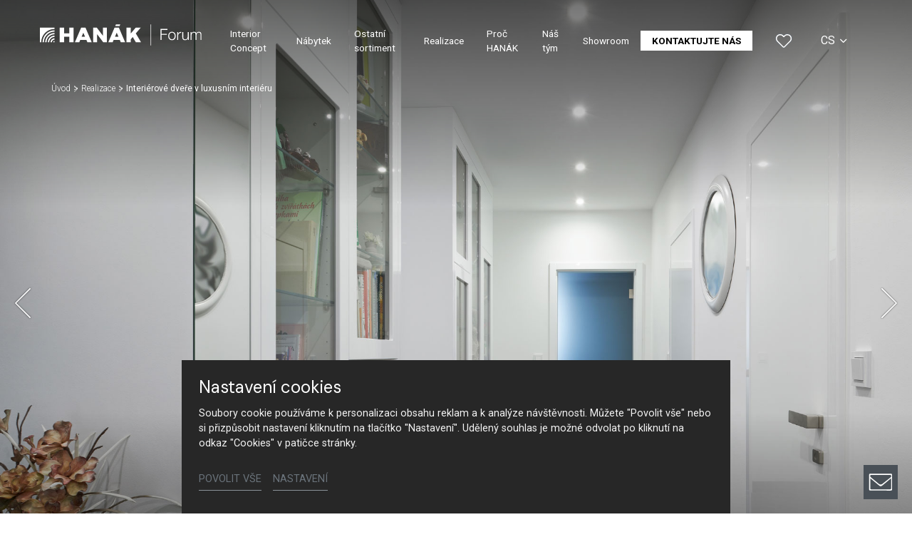

--- FILE ---
content_type: text/html; charset=utf-8
request_url: https://www.hanak-forum.cz/realizace/detail/interierove-dvere-v-luxusnim-interieru
body_size: 19177
content:
<!DOCTYPE html>
<html dir="ltr" lang="cs-CZ">
<head>

<meta charset="utf-8">
<!-- 
	Based on the TYPO3 Bootstrap Package by Benjamin Kott - https://www.bootstrap-package.com/

	This website is powered by TYPO3 - inspiring people to share!
	TYPO3 is a free open source Content Management Framework initially created by Kasper Skaarhoj and licensed under GNU/GPL.
	TYPO3 is copyright 1998-2026 of Kasper Skaarhoj. Extensions are copyright of their respective owners.
	Information and contribution at https://typo3.org/
-->



<title>Interiérové dveře v luxusním interiéru — HANÁK Forum</title>
<meta http-equiv="x-ua-compatible" content="IE=edge" />
<meta name="generator" content="TYPO3 CMS" />
<meta name="robots" content="noindex,follow" />
<meta name="viewport" content="width=device-width, initial-scale=1, minimum-scale=1" />
<meta name="author" content="ERIGO. | Web design, Corporate, Print | www.erigo.cz" />
<meta name="description" content="Přední český výrobce kuchyní, luxusních interiérových dveří, vestavěných skříní a šaten, obývacích stěn a ložnicového nábytku." />
<meta name="keywords" content="hanák forum, hanák, nábytek, forum, kuchyně, výrobce kuchyní, zakázkový nábytek" />
<meta property="og:type" content="website" />
<meta property="og:site_name" content="HANÁK Forum" />
<meta property="og:locale" content="cs_CZ" />
<meta property="og:url" content="https://www.hanak-forum.cz/realizace/detail/interierove-dvere-v-luxusnim-interieru" />
<meta property="og:title" content="Detail" />
<meta property="og:description" content="Přední český výrobce kuchyní, luxusních interiérových dveří, vestavěných skříní a šaten, obývacích stěn a ložnicového nábytku." />
<meta name="twitter:card" content="summary" />
<meta name="apple-mobile-web-app-capable" content="no" />
<meta name="google" content="notranslate" />


<link rel="stylesheet" type="text/css" href="/typo3temp/assets/css/ffa881a9ff.css?1629903643" media="all">
<link rel="stylesheet" type="text/css" href="/typo3temp/assets/bootstrappackage/css/web-72c782f068a1ea4f7edacf5d79079f44f6d4e23d021ecc6d27cd2480a4734a77.css?1769163470" media="all">



<script type="text/javascript">
/*<![CDATA[*/
var TYPO3 = TYPO3 || {};
TYPO3.lang = {"js.modal.confirm.title":"Potvr\u010fte pros\u00edm","js.modal.confirm.cancel":"Zru\u0161it","js.modal.confirm.ok":"OK"};TYPO3.settings = {"TS":{"gRecaptchaV3SiteKey":"6Lf5KhIcAAAAAHziMSutAw-aNYjLHh3xQpM-GBUg"}};/*]]>*/
</script>


<script type="text/javascript">
/*<![CDATA[*/
/*TS_inlineJS*/

var ewSliderSettings = [];var ewDoubleSliderSettings = [];var localeSettings = {};localeSettings.twoLetterIsoCode = 'cs';localeSettings.locale = 'cs_CZ';localeSettings.hreflang = 'cs-CZ';


/*]]>*/
</script>


<link rel="apple-touch-icon" sizes="180x180" href="/fileadmin/themes/default/img/favicon/apple-touch-icon.png">
<meta name="msapplication-config" content="/fileadmin/themes/default/img/favicon/browserconfig.xml">
<link rel="shortcut icon" href="/fileadmin/themes/default/img/favicon/favicon.ico">
<link rel="icon" type="image/png" sizes="16x16" href="/fileadmin/themes/default/img/favicon/favicon-16x16.png">
<link rel="icon" type="image/png" sizes="32x32" href="/fileadmin/themes/default/img/favicon/favicon-32x32.png">
<link rel="manifest" href="/fileadmin/themes/default/img/favicon/site.webmanifest">
<meta name="msapplication-TileColor" content="#da532c">
<meta name="theme-color" content="#ffffff">

	  

		
	  
<!-- Scripts: HEAD -->

<!-- Google Tag Manager -->
<script>(function(w,d,s,l,i){w[l]=w[l]||[];w[l].push({'gtm.start':
new Date().getTime(),event:'gtm.js'});var f=d.getElementsByTagName(s)[0],
j=d.createElement(s),dl=l!='dataLayer'?'&l='+l:'';j.async=true;j.src=
'https://www.googletagmanager.com/gtm.js?id='+i+dl;f.parentNode.insertBefore(j,f);
})(window,document,'script','dataLayer','GTM-MP9RWD9');</script>
<!-- End Google Tag Manager -->

<!-- / Scripts: HEAD -->
	  

	
	  


<script>WebFontConfig={"custom":{"urls":["\/typo3conf\/ext\/bootstrap_package\/Resources\/Public\/Fonts\/bootstrappackageicon.min.css","\/typo3conf\/ext\/erigo_web\/Resources\/Public\/Fonts\/ew-icons-font.css"],"families":["BootstrapPackageIcon","EwIconsFont"]},"timeout":1000};(function(d){var wf=d.createElement('script'),s=d.scripts[0];wf.src='/typo3conf/ext/bootstrap_package/Resources/Public/Contrib/webfontloader/webfontloader.js';wf.async=false;s.parentNode.insertBefore(wf,s);})(document);</script>
</head>
<body id="p174" class="page-174 pagelevel-2 language-0 backendlayout-page_1col layout-default site-hanak-forum site-hanak-studio">


	  

		
	  
<!-- Scripts: BODY START -->

<!-- Google Tag Manager (noscript) -->
<noscript><iframe src="https://www.googletagmanager.com/ns.html?id=GTM-MP9RWD9"
height="0" width="0" style="display:none;visibility:hidden"></iframe></noscript>
<!-- End Google Tag Manager (noscript) -->

<!-- / Scripts: BODY START -->


	
	  

	  
<div id="top"></div>
	
<div class="body-bg"><a class="sr-only sr-only-focusable" id="skip-to-main-content-link" href="#page-content" tabindex="1"><span>Přeskočit na hlavní obsah</span></a><header id="page-header" class="backendlayout-header_simple navigation-theme-dark navigation-position-fixed navigation-scroll-transition-to_dark navigation-breakpoint-lg navigation-content-overlap"><div class="container"><div class="header-left"><!-- class="navigation-brand-image" --><a class="brand-link logo-breakpoint-" href="/"><figure class="logo"><picture><source data-variant="medium" media="(min-width:768px)" srcset="/fileadmin/themes/default/img/logo/hanak-forum-logo-wt.svg 1x"><source data-variant="extrasmall" srcset="/fileadmin/themes/default/img/logo/hanak-forum-logo-wt.svg 1x"><img loading="lazy" src="/fileadmin/themes/default/img/logo/hanak-forum-logo-wt.svg" alt="HANÁK Forum logo" height="52" width="180"></picture></figure><figure class="logo-inverse"><picture><source data-variant="medium" media="(min-width:768px)" srcset="/fileadmin/themes/default/img/logo/hanak-forum-logo-wt.svg 1x"><source data-variant="extrasmall" srcset="/fileadmin/themes/default/img/logo/hanak-forum-logo-wt.svg 1x"><img loading="lazy" src="/fileadmin/themes/default/img/logo/hanak-forum-logo-wt.svg" alt="HANÁK Forum logo" height="52" width="180"></picture></figure></a><div class="header-custom-content"></div></div><div class="header-right"><div id="main-navigation-container" class="header-navigation"><div id="main-navigation-toggle" aria-label="Toggle main navigation" tabindex="0"><div class="icon-helper"></div><div class="icon-helper"></div><div class="icon-helper"></div></div><nav id="main-navigation" class=" "><ul class="li-menu level-1 "><!-- navigation-item --><li class="li-menu-item nav-item nav-item-164   "><a href="/interior-concept" class="nav-link top-lvl-link"   ><span class="navigation-link-text">
								Interior Concept
								
							</span></a></li><!-- navigation-item --><li class="li-menu-item nav-item nav-item-165   "><a href="/nabytek" class="nav-link top-lvl-link"   ><span class="navigation-link-text">
								Nábytek
								
							</span></a></li><!-- navigation-item --><li class="li-menu-item nav-item nav-item-168   "><a href="/ostatni-sortiment" class="nav-link top-lvl-link"   ><span class="navigation-link-text">
								Ostatní sortiment
								
							</span></a></li><!-- navigation-item --><li class="li-menu-item nav-item nav-item-169 active  "><a href="/realizace" class="nav-link top-lvl-link"   ><span class="navigation-link-text">
								Realizace
								
							</span></a></li><!-- navigation-item --><li class="li-menu-item nav-item nav-item-170   "><a href="/proc-hanak" class="nav-link top-lvl-link"   ><span class="navigation-link-text">
								Proč HANÁK
								
							</span></a></li><!-- navigation-item --><li class="li-menu-item nav-item nav-item-330   "><a href="/nas-tym" class="nav-link top-lvl-link"   ><span class="navigation-link-text">
								Náš tým
								
							</span></a></li><!-- navigation-item --><li class="li-menu-item nav-item nav-item-173   "><a href="/showroom" class="nav-link top-lvl-link"   ><span class="navigation-link-text">
								Showroom
								
							</span></a></li><!-- navigation-item --><li class="li-menu-item nav-item nav-item-166   "><a href="/kontaktujte-nas/hanak-praha-cestlice" class="nav-link top-lvl-link"   ><span class="navigation-link-text">
								Kontaktujte nás
								
							</span></a></li></ul></nav></div><div class="header-custom-content"><div id="c472" class="frame frame-default frame-type-list frame-layout-0 frame-background-none frame-no-backgroundimage frame-space-before-none frame-space-after-none frame-padding-t-none frame-padding-b-none frame-padding-h-medium"><div class="frame-container margin-l-none margin-r-none"><div class="frame-inner">
	  
<div class="erigo-hanak">
    
	<div class="favorites-widget">
		<a title="Oblíbené" rel="nofollow" href="/oblibene">
			<span class="favorites-widget-icon icon-star"></span>
			<span class="favorites-widget-count d-none">0</span>
		</a>
	</div>

</div>

</div></div></div></div><div class="language-switcher language-switcher-layout-select dh2" tabindex="0"><ul id="language_menu"><li class="active "><a href="/realizace/detail/interierove-dvere-v-luxusnim-interieru" hreflang="cs-CZ" title="Čeština"><span>CS</span></a></li><li class=" "><a href="/en/references/detail/interior-doors-in-luxury-interior" hreflang="en-GB" title="Angličtina"><span>EN</span></a></li></ul></div></div></div></header><div id="page-content" class="bp-page-content main-section"><nav class="breadcrumb-section" aria-label="Breadcrumb"><div class="container"><p class="sr-only" id="breadcrumb">
					Jsi tady:
				</p><ol class="breadcrumb li-menu"><li class="breadcrumb-item li-menu-item page-target-161 " ><a class="breadcrumb-link" href="/" ><span class="breadcrumb-text">Úvod</span></a></li><li class="breadcrumb-item li-menu-item page-target-169 " ><a class="breadcrumb-link" href="/realizace" ><span class="breadcrumb-text">Realizace</span></a></li><li class="breadcrumb-item li-menu-item page-target-174 active" aria-current="page"><span class="breadcrumb-text">Interiérové dveře v luxusním interiéru</span></li></ol></div></nav><div class="section section-default"><div id="c740" class="frame frame-default frame-type-list frame-layout-0 frame-background-none frame-no-backgroundimage frame-space-before-none frame-space-after-none frame-padding-t-none frame-padding-b-none frame-padding-h-none"><div class="frame-container margin-l-none margin-r-none"><div class="frame-inner">
	  
<div class="erigo-reference">
    
	

<div class="reference-detail plugin-detail plugin-layout_list-default plugin-columns-2 plugin-image_aspect_ratio_main-original plugin-layout_detail-studio plugin-image_aspect_ratio_gallery-1_1 plugin-columns_gallery-4">
	
	
		<div class="big-image-wrapper">
			<div class="plugin-main-image">
				
					<div class="big-image" data-width="1920" data-height="1280">
						


	<picture>
		
			
			
			
			
					<source data-variant="default" data-maxwidth="2000" media="(min-width:1200px)" srcset="/fileadmin/user_upload/realizace/exkluzivni-interier-s-premiovou-dyhou-tineo/hanak-nabytek-interier_008.jpg 1x" type="image/jpeg">
				
		
			
			
			
			
					<source data-variant="large" data-maxwidth="2000" media="(min-width:992px)" srcset="/fileadmin/user_upload/realizace/exkluzivni-interier-s-premiovou-dyhou-tineo/hanak-nabytek-interier_008.jpg 1x" type="image/jpeg">
				
		
			
			
			
			
					<source data-variant="medium" data-maxwidth="992" media="(min-width:768px)" srcset="/fileadmin/_processed_/4/e/csm_hanak-nabytek-interier_008_0f0e3c5220.jpg.webp 1x" type="image/webp">
					<source data-variant="medium" data-maxwidth="992" media="(min-width:768px)" srcset="/fileadmin/_processed_/4/e/csm_hanak-nabytek-interier_008_0f0e3c5220.jpg 1x" type="image/jpeg">
				
		
			
			
			
			
					<source data-variant="small" data-maxwidth="992" media="(min-width:576px)" srcset="/fileadmin/_processed_/4/e/csm_hanak-nabytek-interier_008_0f0e3c5220.jpg.webp 1x" type="image/webp">
					<source data-variant="small" data-maxwidth="992" media="(min-width:576px)" srcset="/fileadmin/_processed_/4/e/csm_hanak-nabytek-interier_008_0f0e3c5220.jpg 1x" type="image/jpeg">
				
		
			
			
			
			
					<source data-variant="extrasmall" data-maxwidth="992"  srcset="/fileadmin/_processed_/4/e/csm_hanak-nabytek-interier_008_0f0e3c5220.jpg.webp 1x" type="image/webp">
					<source data-variant="extrasmall" data-maxwidth="992"  srcset="/fileadmin/_processed_/4/e/csm_hanak-nabytek-interier_008_0f0e3c5220.jpg 1x" type="image/jpeg">
				
		
		
		<img loading="lazy" src="/fileadmin/user_upload/realizace/exkluzivni-interier-s-premiovou-dyhou-tineo/hanak-nabytek-interier_008.jpg" title="" alt="Hanák nábytek Bílé dveře">
	</picture>



					</div>
				
					<div class="big-image" data-width="1280" data-height="1920">
						


	<picture>
		
			
			
			
			
					<source data-variant="default" data-maxwidth="2000" media="(min-width:1200px)" srcset="/fileadmin/user_upload/realizace/exkluzivni-interier-s-premiovou-dyhou-tineo/hanak-nabytek-interier_009.jpg 1x" type="image/jpeg">
				
		
			
			
			
			
					<source data-variant="large" data-maxwidth="2000" media="(min-width:992px)" srcset="/fileadmin/user_upload/realizace/exkluzivni-interier-s-premiovou-dyhou-tineo/hanak-nabytek-interier_009.jpg 1x" type="image/jpeg">
				
		
			
			
			
			
					<source data-variant="medium" data-maxwidth="992" media="(min-width:768px)" srcset="/fileadmin/_processed_/a/b/csm_hanak-nabytek-interier_009_f9617fbf97.jpg.webp 1x" type="image/webp">
					<source data-variant="medium" data-maxwidth="992" media="(min-width:768px)" srcset="/fileadmin/_processed_/a/b/csm_hanak-nabytek-interier_009_f9617fbf97.jpg 1x" type="image/jpeg">
				
		
			
			
			
			
					<source data-variant="small" data-maxwidth="992" media="(min-width:576px)" srcset="/fileadmin/_processed_/a/b/csm_hanak-nabytek-interier_009_f9617fbf97.jpg.webp 1x" type="image/webp">
					<source data-variant="small" data-maxwidth="992" media="(min-width:576px)" srcset="/fileadmin/_processed_/a/b/csm_hanak-nabytek-interier_009_f9617fbf97.jpg 1x" type="image/jpeg">
				
		
			
			
			
			
					<source data-variant="extrasmall" data-maxwidth="992"  srcset="/fileadmin/_processed_/a/b/csm_hanak-nabytek-interier_009_f9617fbf97.jpg.webp 1x" type="image/webp">
					<source data-variant="extrasmall" data-maxwidth="992"  srcset="/fileadmin/_processed_/a/b/csm_hanak-nabytek-interier_009_f9617fbf97.jpg 1x" type="image/jpeg">
				
		
		
		<img loading="lazy" src="/fileadmin/user_upload/realizace/exkluzivni-interier-s-premiovou-dyhou-tineo/hanak-nabytek-interier_009.jpg" title="" alt="Hanák nábytek Bílé dveře">
	</picture>



					</div>
				
					<div class="big-image" data-width="1280" data-height="1920">
						


	<picture>
		
			
			
			
			
					<source data-variant="default" data-maxwidth="2000" media="(min-width:1200px)" srcset="/fileadmin/user_upload/realizace/exkluzivni-interier-s-premiovou-dyhou-tineo/hanak-nabytek-interier_021.jpg 1x" type="image/jpeg">
				
		
			
			
			
			
					<source data-variant="large" data-maxwidth="2000" media="(min-width:992px)" srcset="/fileadmin/user_upload/realizace/exkluzivni-interier-s-premiovou-dyhou-tineo/hanak-nabytek-interier_021.jpg 1x" type="image/jpeg">
				
		
			
			
			
			
					<source data-variant="medium" data-maxwidth="992" media="(min-width:768px)" srcset="/fileadmin/_processed_/8/8/csm_hanak-nabytek-interier_021_c23009b6b4.jpg.webp 1x" type="image/webp">
					<source data-variant="medium" data-maxwidth="992" media="(min-width:768px)" srcset="/fileadmin/_processed_/8/8/csm_hanak-nabytek-interier_021_c23009b6b4.jpg 1x" type="image/jpeg">
				
		
			
			
			
			
					<source data-variant="small" data-maxwidth="992" media="(min-width:576px)" srcset="/fileadmin/_processed_/8/8/csm_hanak-nabytek-interier_021_c23009b6b4.jpg.webp 1x" type="image/webp">
					<source data-variant="small" data-maxwidth="992" media="(min-width:576px)" srcset="/fileadmin/_processed_/8/8/csm_hanak-nabytek-interier_021_c23009b6b4.jpg 1x" type="image/jpeg">
				
		
			
			
			
			
					<source data-variant="extrasmall" data-maxwidth="992"  srcset="/fileadmin/_processed_/8/8/csm_hanak-nabytek-interier_021_c23009b6b4.jpg.webp 1x" type="image/webp">
					<source data-variant="extrasmall" data-maxwidth="992"  srcset="/fileadmin/_processed_/8/8/csm_hanak-nabytek-interier_021_c23009b6b4.jpg 1x" type="image/jpeg">
				
		
		
		<img loading="lazy" src="/fileadmin/user_upload/realizace/exkluzivni-interier-s-premiovou-dyhou-tineo/hanak-nabytek-interier_021.jpg" title="" alt="Hanák nábytek Bílé dveře">
	</picture>



					</div>
				
			</div>

			<div class="slideshow-bottom-right-actions">
				
					<div class="reference-interior-link slideshow-action">
						<a class="btn btn-default" href="/realizace/detail/luxusni-interier-s-exotickou-dyhou">
							Zobrazit celý interiér
						</a>
					</div>
				

				

				<div class="plugin-lightbox-link slideshow-action">
					
						<span class="lightbox-link-item active" data-lightbox-index="0">
							<a class="lightbox" href="/fileadmin/_processed_/4/e/csm_hanak-nabytek-interier_008_10be4e7998.jpg" title="" data-lightbox-caption="" data-lightbox-width="1620" data-lightbox-height="1080" rel="lightbox-reference-gallery">
								<span class="lightbox-icon"></span>
							</a>
						</span>
					
						<span class="lightbox-link-item " data-lightbox-index="1">
							<a class="lightbox" href="/fileadmin/_processed_/a/b/csm_hanak-nabytek-interier_009_01f506a0f6.jpg" title="" data-lightbox-caption="" data-lightbox-width="720" data-lightbox-height="1080" rel="lightbox-reference-gallery">
								<span class="lightbox-icon"></span>
							</a>
						</span>
					
						<span class="lightbox-link-item " data-lightbox-index="2">
							<a class="lightbox" href="/fileadmin/_processed_/8/8/csm_hanak-nabytek-interier_021_8fc0a4e6f0.jpg" title="" data-lightbox-caption="" data-lightbox-width="720" data-lightbox-height="1080" rel="lightbox-reference-gallery">
								<span class="lightbox-icon"></span>
							</a>
						</span>
					
				</div>
			</div>

			<a href="#smooth-scroll-target" class="smooth-scroll-to-next-frame"></a>
		</div>
	

	
	
		
				
					<div class="plugin-media-gallery">
						
							
	<div class="plugin-media-image">
		<figure>
			
					
							


	<picture>
		
			
			
			
			
					<source data-variant="default" data-maxwidth="576" media="(min-width:1200px)" srcset="/fileadmin/_processed_/4/e/csm_hanak-nabytek-interier_008_0d7d170bc7.jpg.webp 1x" type="image/webp">
					<source data-variant="default" data-maxwidth="576" media="(min-width:1200px)" srcset="/fileadmin/_processed_/4/e/csm_hanak-nabytek-interier_008_0d7d170bc7.jpg 1x" type="image/jpeg">
				
		
			
			
			
			
					<source data-variant="large" data-maxwidth="576" media="(min-width:992px)" srcset="/fileadmin/_processed_/4/e/csm_hanak-nabytek-interier_008_0d7d170bc7.jpg.webp 1x" type="image/webp">
					<source data-variant="large" data-maxwidth="576" media="(min-width:992px)" srcset="/fileadmin/_processed_/4/e/csm_hanak-nabytek-interier_008_0d7d170bc7.jpg 1x" type="image/jpeg">
				
		
			
			
			
			
					<source data-variant="medium" data-maxwidth="576" media="(min-width:768px)" srcset="/fileadmin/_processed_/4/e/csm_hanak-nabytek-interier_008_0d7d170bc7.jpg.webp 1x" type="image/webp">
					<source data-variant="medium" data-maxwidth="576" media="(min-width:768px)" srcset="/fileadmin/_processed_/4/e/csm_hanak-nabytek-interier_008_0d7d170bc7.jpg 1x" type="image/jpeg">
				
		
			
			
			
			
					<source data-variant="small" data-maxwidth="576" media="(min-width:576px)" srcset="/fileadmin/_processed_/4/e/csm_hanak-nabytek-interier_008_0d7d170bc7.jpg.webp 1x" type="image/webp">
					<source data-variant="small" data-maxwidth="576" media="(min-width:576px)" srcset="/fileadmin/_processed_/4/e/csm_hanak-nabytek-interier_008_0d7d170bc7.jpg 1x" type="image/jpeg">
				
		
			
			
			
			
					<source data-variant="extrasmall" data-maxwidth="576"  srcset="/fileadmin/_processed_/4/e/csm_hanak-nabytek-interier_008_0d7d170bc7.jpg.webp 1x" type="image/webp">
					<source data-variant="extrasmall" data-maxwidth="576"  srcset="/fileadmin/_processed_/4/e/csm_hanak-nabytek-interier_008_0d7d170bc7.jpg 1x" type="image/jpeg">
				
		
		
		<img loading="lazy" src="/fileadmin/user_upload/realizace/exkluzivni-interier-s-premiovou-dyhou-tineo/hanak-nabytek-interier_008.jpg" title="" alt="Hanák nábytek Bílé dveře">
	</picture>



						
				
			
			
				<figcaption>Hanák nábytek Bílé dveře</figcaption>
			
		</figure>
	</div>

						
							
	<div class="plugin-media-image">
		<figure>
			
					
							


	<picture>
		
			
			
			
			
					<source data-variant="default" data-maxwidth="576" media="(min-width:1200px)" srcset="/fileadmin/_processed_/a/b/csm_hanak-nabytek-interier_009_54ce88f46f.jpg.webp 1x" type="image/webp">
					<source data-variant="default" data-maxwidth="576" media="(min-width:1200px)" srcset="/fileadmin/_processed_/a/b/csm_hanak-nabytek-interier_009_54ce88f46f.jpg 1x" type="image/jpeg">
				
		
			
			
			
			
					<source data-variant="large" data-maxwidth="576" media="(min-width:992px)" srcset="/fileadmin/_processed_/a/b/csm_hanak-nabytek-interier_009_54ce88f46f.jpg.webp 1x" type="image/webp">
					<source data-variant="large" data-maxwidth="576" media="(min-width:992px)" srcset="/fileadmin/_processed_/a/b/csm_hanak-nabytek-interier_009_54ce88f46f.jpg 1x" type="image/jpeg">
				
		
			
			
			
			
					<source data-variant="medium" data-maxwidth="576" media="(min-width:768px)" srcset="/fileadmin/_processed_/a/b/csm_hanak-nabytek-interier_009_54ce88f46f.jpg.webp 1x" type="image/webp">
					<source data-variant="medium" data-maxwidth="576" media="(min-width:768px)" srcset="/fileadmin/_processed_/a/b/csm_hanak-nabytek-interier_009_54ce88f46f.jpg 1x" type="image/jpeg">
				
		
			
			
			
			
					<source data-variant="small" data-maxwidth="576" media="(min-width:576px)" srcset="/fileadmin/_processed_/a/b/csm_hanak-nabytek-interier_009_54ce88f46f.jpg.webp 1x" type="image/webp">
					<source data-variant="small" data-maxwidth="576" media="(min-width:576px)" srcset="/fileadmin/_processed_/a/b/csm_hanak-nabytek-interier_009_54ce88f46f.jpg 1x" type="image/jpeg">
				
		
			
			
			
			
					<source data-variant="extrasmall" data-maxwidth="576"  srcset="/fileadmin/_processed_/a/b/csm_hanak-nabytek-interier_009_54ce88f46f.jpg.webp 1x" type="image/webp">
					<source data-variant="extrasmall" data-maxwidth="576"  srcset="/fileadmin/_processed_/a/b/csm_hanak-nabytek-interier_009_54ce88f46f.jpg 1x" type="image/jpeg">
				
		
		
		<img loading="lazy" src="/fileadmin/user_upload/realizace/exkluzivni-interier-s-premiovou-dyhou-tineo/hanak-nabytek-interier_009.jpg" title="" alt="Hanák nábytek Bílé dveře">
	</picture>



						
				
			
			
				<figcaption>Hanák nábytek Bílé dveře</figcaption>
			
		</figure>
	</div>

						
							
	<div class="plugin-media-image">
		<figure>
			
					
							


	<picture>
		
			
			
			
			
					<source data-variant="default" data-maxwidth="576" media="(min-width:1200px)" srcset="/fileadmin/_processed_/8/8/csm_hanak-nabytek-interier_021_b0c89f4487.jpg.webp 1x" type="image/webp">
					<source data-variant="default" data-maxwidth="576" media="(min-width:1200px)" srcset="/fileadmin/_processed_/8/8/csm_hanak-nabytek-interier_021_b0c89f4487.jpg 1x" type="image/jpeg">
				
		
			
			
			
			
					<source data-variant="large" data-maxwidth="576" media="(min-width:992px)" srcset="/fileadmin/_processed_/8/8/csm_hanak-nabytek-interier_021_b0c89f4487.jpg.webp 1x" type="image/webp">
					<source data-variant="large" data-maxwidth="576" media="(min-width:992px)" srcset="/fileadmin/_processed_/8/8/csm_hanak-nabytek-interier_021_b0c89f4487.jpg 1x" type="image/jpeg">
				
		
			
			
			
			
					<source data-variant="medium" data-maxwidth="576" media="(min-width:768px)" srcset="/fileadmin/_processed_/8/8/csm_hanak-nabytek-interier_021_b0c89f4487.jpg.webp 1x" type="image/webp">
					<source data-variant="medium" data-maxwidth="576" media="(min-width:768px)" srcset="/fileadmin/_processed_/8/8/csm_hanak-nabytek-interier_021_b0c89f4487.jpg 1x" type="image/jpeg">
				
		
			
			
			
			
					<source data-variant="small" data-maxwidth="576" media="(min-width:576px)" srcset="/fileadmin/_processed_/8/8/csm_hanak-nabytek-interier_021_b0c89f4487.jpg.webp 1x" type="image/webp">
					<source data-variant="small" data-maxwidth="576" media="(min-width:576px)" srcset="/fileadmin/_processed_/8/8/csm_hanak-nabytek-interier_021_b0c89f4487.jpg 1x" type="image/jpeg">
				
		
			
			
			
			
					<source data-variant="extrasmall" data-maxwidth="576"  srcset="/fileadmin/_processed_/8/8/csm_hanak-nabytek-interier_021_b0c89f4487.jpg.webp 1x" type="image/webp">
					<source data-variant="extrasmall" data-maxwidth="576"  srcset="/fileadmin/_processed_/8/8/csm_hanak-nabytek-interier_021_b0c89f4487.jpg 1x" type="image/jpeg">
				
		
		
		<img loading="lazy" src="/fileadmin/user_upload/realizace/exkluzivni-interier-s-premiovou-dyhou-tineo/hanak-nabytek-interier_021.jpg" title="" alt="Hanák nábytek Bílé dveře">
	</picture>



						
				
			
			
				<figcaption>Hanák nábytek Bílé dveře</figcaption>
			
		</figure>
	</div>

						
					</div>
				
			
	

	
	<div class="frame-container virtual-frame-container" id="smooth-scroll-target">
		<div class="reference-header">
			<div class="reference-header-left">
				
	<h1>
		Interiérové dveře v luxusním interiéru
	</h1>

				
	
		<div class="plugin-perex">
			Interiérové dveře MILLENIUM v bílém laku a prosklené dveře FLY.
		</div>
	

				
	

				
				<div class="plugin-header-actions">
					
							
    				<div class="favorites-button plugin-header-action">
    					<a href="/oblibene/pridat/realizace-1395?type=3216095&cHash=29859443d216aba4342ea7c003e2d796" rel="nofollow">
    						<span class="plugin-action-icon favorites-icon icon-star"></span>
    						<span class="plugin-action-label favorites-label">Přidat do oblíbených</span>
    					</a>
    				</div>
    			
						
				</div>
			</div>
			
			<div class="reference-header-right">
				
					<div class="reference-designers">
						<h3>Návrh</h3>
						
						<ul>
							
								<li>
									<p>Jana Krejčová</p>
									
									
										<p>
											<a class="btn btn-default" href="/nas-tym/detail/jana-krejcova">
												Detail designéra
											</a>
										</p>
									
								</li>
							
								<li>
									<p>Ing. Dana Neřádová Hilská</p>
									
									
										<p>
											<a class="btn btn-default" href="/nas-tym/detail/dana-neradova-hilska">
												Detail designéra
											</a>
										</p>
									
								</li>
							
						</ul>
					</div>
				
			</div>
		</div>
	</div>
</div>



</div>

</div></div></div><div id="c1195" class="frame frame-default frame-type-gridelements_pi1 frame-layout-0 frame-background-none frame-no-backgroundimage frame-space-before-none frame-space-after-none frame-padding-t-medium frame-padding-b-none frame-padding-h-medium"><div class="frame-container margin-l-none margin-r-none"><div class="frame-inner"><div class="grid-container grid-container-1col responsive-layout-standard cols-gap-medium"><div id="c1195-col-1" class="grid-column grid-column-1 " ><div id="c1163" class="frame frame-default frame-type-text frame-layout-0 frame-background-light frame-no-backgroundimage frame-space-before-none frame-space-after-none frame-padding-t-extra-large frame-padding-b-extra-large frame-padding-h-medium content-cta"><div class="frame-container "><div class="frame-inner"><p class="text-center">Zaujaly vás naše realizace? Navštivte nás.&nbsp; &nbsp;<a href="/kontaktujte-nas/hanak-praha-cestlice" class="btn btn-default">Kontaktujte nás</a></p></div></div></div><div id="c1162" class="frame frame-default frame-type-gridelements_pi1 frame-layout-0 frame-background-dark frame-no-backgroundimage frame-space-before-none frame-space-after-none frame-padding-t-medium frame-padding-b-medium frame-padding-h-none content-block-stretch"><div class="frame-container "><div class="frame-inner"><div class="grid-container grid-container-1col responsive-layout-standard cols-gap-medium"><div id="c1162-col-1" class="grid-column grid-column-1 " ><div id="c1160" class="frame frame-default frame-type-list frame-layout-0 frame-background-none frame-no-backgroundimage frame-space-before-none frame-space-after-none frame-padding-t-medium frame-padding-b-extra-small frame-padding-h-medium"><div class="frame-container "><div class="frame-inner"><header class="frame-header"><h2 class="element-header "><span>Naše realizace</span></h2></header>
	  
<div class="erigo-reference">
    
	



<div class="reference-list plugin-list plugin-layout_list-default plugin-columns-3 plugin-image_aspect_ratio_main-4_3 use-slick-slider" data-slider-settings="c1160-reference-list">
	
			
					
	
			
			
				
					
					
						
					
					
				
					


<div class="plugin-list-item">
	<div class="item-image-container">
		
	
		<div class="plugin-main-image">
			
					
							<a href="/realizace/detail/harmonie-dreva-a-jemneho-lesku-v-obyvacim-pokoji-1" class="">
								


	<picture>
		
			
			
			
			
					<source data-variant="default" data-maxwidth="576" media="(min-width:1200px)" srcset="/fileadmin/_processed_/2/4/csm__TOM8368_kopie_2_ef76355268.jpg.webp 1x" type="image/webp">
					<source data-variant="default" data-maxwidth="576" media="(min-width:1200px)" srcset="/fileadmin/_processed_/2/4/csm__TOM8368_kopie_2_ef76355268.jpg 1x" type="image/jpeg">
				
		
			
			
			
			
					<source data-variant="large" data-maxwidth="576" media="(min-width:992px)" srcset="/fileadmin/_processed_/2/4/csm__TOM8368_kopie_2_ef76355268.jpg.webp 1x" type="image/webp">
					<source data-variant="large" data-maxwidth="576" media="(min-width:992px)" srcset="/fileadmin/_processed_/2/4/csm__TOM8368_kopie_2_ef76355268.jpg 1x" type="image/jpeg">
				
		
			
			
			
			
					<source data-variant="medium" data-maxwidth="576" media="(min-width:768px)" srcset="/fileadmin/_processed_/2/4/csm__TOM8368_kopie_2_ef76355268.jpg.webp 1x" type="image/webp">
					<source data-variant="medium" data-maxwidth="576" media="(min-width:768px)" srcset="/fileadmin/_processed_/2/4/csm__TOM8368_kopie_2_ef76355268.jpg 1x" type="image/jpeg">
				
		
			
			
			
			
					<source data-variant="small" data-maxwidth="576" media="(min-width:576px)" srcset="/fileadmin/_processed_/2/4/csm__TOM8368_kopie_2_ef76355268.jpg.webp 1x" type="image/webp">
					<source data-variant="small" data-maxwidth="576" media="(min-width:576px)" srcset="/fileadmin/_processed_/2/4/csm__TOM8368_kopie_2_ef76355268.jpg 1x" type="image/jpeg">
				
		
			
			
			
			
					<source data-variant="extrasmall" data-maxwidth="576"  srcset="/fileadmin/_processed_/2/4/csm__TOM8368_kopie_2_ef76355268.jpg.webp 1x" type="image/webp">
					<source data-variant="extrasmall" data-maxwidth="576"  srcset="/fileadmin/_processed_/2/4/csm__TOM8368_kopie_2_ef76355268.jpg 1x" type="image/jpeg">
				
		
		
		<img loading="lazy" src="/fileadmin/user_upload/realizace/Precizne_sladeny_interier_s_osobitym_charakterem/Hanak_forum_interior_concept_solid_line_28.jpg" title="" alt="">
	</picture>



							</a>
						
				
		</div>
	

		
		
				
    				<div class="favorites-button plugin-header-action">
    					<a href="/oblibene/pridat/realizace-4603?type=3216095&cHash=cd1173253b3beb4024f687fd62ef7ef6" title="Přidat do oblíbených" rel="nofollow">
    						<span class="plugin-action-icon favorites-icon icon-star"></span>
    						
    					</a>
    				</div>
    			
			
	</div>
	
	<div class="plugin-list-item-header">
		
	<h3>
		
				<a href="/realizace/detail/harmonie-dreva-a-jemneho-lesku-v-obyvacim-pokoji-1" class="">
					Harmonie dřeva a jemného lesku v obývacím pokoji
				</a>
			
	</h3>

	</div>
</div>


				
					
					
						
					
					
				
					


<div class="plugin-list-item">
	<div class="item-image-container">
		
	
		<div class="plugin-main-image">
			
					
							<a href="/realizace/detail/obyvaci-pokoj-s-vyraznymi-kontrasty-1" class="">
								


	<picture>
		
			
			
			
			
					<source data-variant="default" data-maxwidth="576" media="(min-width:1200px)" srcset="/fileadmin/_processed_/c/c/csm_Hanak_Forum_interior_concept_wawe_10_93987295b6.jpg.webp 1x" type="image/webp">
					<source data-variant="default" data-maxwidth="576" media="(min-width:1200px)" srcset="/fileadmin/_processed_/c/c/csm_Hanak_Forum_interior_concept_wawe_10_93987295b6.jpg 1x" type="image/jpeg">
				
		
			
			
			
			
					<source data-variant="large" data-maxwidth="576" media="(min-width:992px)" srcset="/fileadmin/_processed_/c/c/csm_Hanak_Forum_interior_concept_wawe_10_93987295b6.jpg.webp 1x" type="image/webp">
					<source data-variant="large" data-maxwidth="576" media="(min-width:992px)" srcset="/fileadmin/_processed_/c/c/csm_Hanak_Forum_interior_concept_wawe_10_93987295b6.jpg 1x" type="image/jpeg">
				
		
			
			
			
			
					<source data-variant="medium" data-maxwidth="576" media="(min-width:768px)" srcset="/fileadmin/_processed_/c/c/csm_Hanak_Forum_interior_concept_wawe_10_93987295b6.jpg.webp 1x" type="image/webp">
					<source data-variant="medium" data-maxwidth="576" media="(min-width:768px)" srcset="/fileadmin/_processed_/c/c/csm_Hanak_Forum_interior_concept_wawe_10_93987295b6.jpg 1x" type="image/jpeg">
				
		
			
			
			
			
					<source data-variant="small" data-maxwidth="576" media="(min-width:576px)" srcset="/fileadmin/_processed_/c/c/csm_Hanak_Forum_interior_concept_wawe_10_93987295b6.jpg.webp 1x" type="image/webp">
					<source data-variant="small" data-maxwidth="576" media="(min-width:576px)" srcset="/fileadmin/_processed_/c/c/csm_Hanak_Forum_interior_concept_wawe_10_93987295b6.jpg 1x" type="image/jpeg">
				
		
			
			
			
			
					<source data-variant="extrasmall" data-maxwidth="576"  srcset="/fileadmin/_processed_/c/c/csm_Hanak_Forum_interior_concept_wawe_10_93987295b6.jpg.webp 1x" type="image/webp">
					<source data-variant="extrasmall" data-maxwidth="576"  srcset="/fileadmin/_processed_/c/c/csm_Hanak_Forum_interior_concept_wawe_10_93987295b6.jpg 1x" type="image/jpeg">
				
		
		
		<img loading="lazy" src="/fileadmin/user_upload/realizace/Realizace_interieru_Wave_se_zlatymi_prvky/Hanak_Forum_interior_concept_wawe_10.jpg" title="" alt="">
	</picture>



							</a>
						
				
		</div>
	

		
		
				
    				<div class="favorites-button plugin-header-action">
    					<a href="/oblibene/pridat/realizace-4583?type=3216095&cHash=6a97654f58aa22a7e4f1b2abc772aa97" title="Přidat do oblíbených" rel="nofollow">
    						<span class="plugin-action-icon favorites-icon icon-star"></span>
    						
    					</a>
    				</div>
    			
			
	</div>
	
	<div class="plugin-list-item-header">
		
	<h3>
		
				<a href="/realizace/detail/obyvaci-pokoj-s-vyraznymi-kontrasty-1" class="">
					Obývací pokoj s výraznými kontrasty
				</a>
			
	</h3>

	</div>
</div>


				
					
					
						
					
					
				
					


<div class="plugin-list-item">
	<div class="item-image-container">
		
	
		<div class="plugin-main-image">
			
					
							<a href="/realizace/detail/barevny-detsky-pokoj-s-chytrymi-detaily-1" class="">
								


	<picture>
		
			
			
			
			
					<source data-variant="default" data-maxwidth="576" media="(min-width:1200px)" srcset="/fileadmin/_processed_/1/0/csm_Hanak_Forum_interior_concept_wawe_30_eb60935dcc.jpg.webp 1x" type="image/webp">
					<source data-variant="default" data-maxwidth="576" media="(min-width:1200px)" srcset="/fileadmin/_processed_/1/0/csm_Hanak_Forum_interior_concept_wawe_30_eb60935dcc.jpg 1x" type="image/jpeg">
				
		
			
			
			
			
					<source data-variant="large" data-maxwidth="576" media="(min-width:992px)" srcset="/fileadmin/_processed_/1/0/csm_Hanak_Forum_interior_concept_wawe_30_eb60935dcc.jpg.webp 1x" type="image/webp">
					<source data-variant="large" data-maxwidth="576" media="(min-width:992px)" srcset="/fileadmin/_processed_/1/0/csm_Hanak_Forum_interior_concept_wawe_30_eb60935dcc.jpg 1x" type="image/jpeg">
				
		
			
			
			
			
					<source data-variant="medium" data-maxwidth="576" media="(min-width:768px)" srcset="/fileadmin/_processed_/1/0/csm_Hanak_Forum_interior_concept_wawe_30_eb60935dcc.jpg.webp 1x" type="image/webp">
					<source data-variant="medium" data-maxwidth="576" media="(min-width:768px)" srcset="/fileadmin/_processed_/1/0/csm_Hanak_Forum_interior_concept_wawe_30_eb60935dcc.jpg 1x" type="image/jpeg">
				
		
			
			
			
			
					<source data-variant="small" data-maxwidth="576" media="(min-width:576px)" srcset="/fileadmin/_processed_/1/0/csm_Hanak_Forum_interior_concept_wawe_30_eb60935dcc.jpg.webp 1x" type="image/webp">
					<source data-variant="small" data-maxwidth="576" media="(min-width:576px)" srcset="/fileadmin/_processed_/1/0/csm_Hanak_Forum_interior_concept_wawe_30_eb60935dcc.jpg 1x" type="image/jpeg">
				
		
			
			
			
			
					<source data-variant="extrasmall" data-maxwidth="576"  srcset="/fileadmin/_processed_/1/0/csm_Hanak_Forum_interior_concept_wawe_30_eb60935dcc.jpg.webp 1x" type="image/webp">
					<source data-variant="extrasmall" data-maxwidth="576"  srcset="/fileadmin/_processed_/1/0/csm_Hanak_Forum_interior_concept_wawe_30_eb60935dcc.jpg 1x" type="image/jpeg">
				
		
		
		<img loading="lazy" src="/fileadmin/user_upload/realizace/Realizace_interieru_Wave_se_zlatymi_prvky/Hanak_Forum_interior_concept_wawe_30.jpg" title="" alt="">
	</picture>



							</a>
						
				
		</div>
	

		
		
				
    				<div class="favorites-button plugin-header-action">
    					<a href="/oblibene/pridat/realizace-4584?type=3216095&cHash=7992519f8760d12be8b0a558f4c37be9" title="Přidat do oblíbených" rel="nofollow">
    						<span class="plugin-action-icon favorites-icon icon-star"></span>
    						
    					</a>
    				</div>
    			
			
	</div>
	
	<div class="plugin-list-item-header">
		
	<h3>
		
				<a href="/realizace/detail/barevny-detsky-pokoj-s-chytrymi-detaily-1" class="">
					Barevný dětský pokoj s chytrými detaily
				</a>
			
	</h3>

	</div>
</div>


				
					
					
						
					
					
				
					


<div class="plugin-list-item">
	<div class="item-image-container">
		
	
		<div class="plugin-main-image">
			
					
							<a href="/realizace/detail/lounge-kuchyne-s-luxusnimi-detaily-1" class="">
								


	<picture>
		
			
			
			
			
					<source data-variant="default" data-maxwidth="576" media="(min-width:1200px)" srcset="/fileadmin/_processed_/4/1/csm_Hanak_Forum_interior_concept_wawe_32_da55abad63.jpg.webp 1x" type="image/webp">
					<source data-variant="default" data-maxwidth="576" media="(min-width:1200px)" srcset="/fileadmin/_processed_/4/1/csm_Hanak_Forum_interior_concept_wawe_32_da55abad63.jpg 1x" type="image/jpeg">
				
		
			
			
			
			
					<source data-variant="large" data-maxwidth="576" media="(min-width:992px)" srcset="/fileadmin/_processed_/4/1/csm_Hanak_Forum_interior_concept_wawe_32_da55abad63.jpg.webp 1x" type="image/webp">
					<source data-variant="large" data-maxwidth="576" media="(min-width:992px)" srcset="/fileadmin/_processed_/4/1/csm_Hanak_Forum_interior_concept_wawe_32_da55abad63.jpg 1x" type="image/jpeg">
				
		
			
			
			
			
					<source data-variant="medium" data-maxwidth="576" media="(min-width:768px)" srcset="/fileadmin/_processed_/4/1/csm_Hanak_Forum_interior_concept_wawe_32_da55abad63.jpg.webp 1x" type="image/webp">
					<source data-variant="medium" data-maxwidth="576" media="(min-width:768px)" srcset="/fileadmin/_processed_/4/1/csm_Hanak_Forum_interior_concept_wawe_32_da55abad63.jpg 1x" type="image/jpeg">
				
		
			
			
			
			
					<source data-variant="small" data-maxwidth="576" media="(min-width:576px)" srcset="/fileadmin/_processed_/4/1/csm_Hanak_Forum_interior_concept_wawe_32_da55abad63.jpg.webp 1x" type="image/webp">
					<source data-variant="small" data-maxwidth="576" media="(min-width:576px)" srcset="/fileadmin/_processed_/4/1/csm_Hanak_Forum_interior_concept_wawe_32_da55abad63.jpg 1x" type="image/jpeg">
				
		
			
			
			
			
					<source data-variant="extrasmall" data-maxwidth="576"  srcset="/fileadmin/_processed_/4/1/csm_Hanak_Forum_interior_concept_wawe_32_da55abad63.jpg.webp 1x" type="image/webp">
					<source data-variant="extrasmall" data-maxwidth="576"  srcset="/fileadmin/_processed_/4/1/csm_Hanak_Forum_interior_concept_wawe_32_da55abad63.jpg 1x" type="image/jpeg">
				
		
		
		<img loading="lazy" src="/fileadmin/user_upload/realizace/Realizace_interieru_Wave_se_zlatymi_prvky/Hanak_Forum_interior_concept_wawe_32.jpg" title="" alt="">
	</picture>



							</a>
						
				
		</div>
	

		
		
				
    				<div class="favorites-button plugin-header-action">
    					<a href="/oblibene/pridat/realizace-4582?type=3216095&cHash=8f42d1ac6a393fccde3c5be138c387df" title="Přidat do oblíbených" rel="nofollow">
    						<span class="plugin-action-icon favorites-icon icon-star"></span>
    						
    					</a>
    				</div>
    			
			
	</div>
	
	<div class="plugin-list-item-header">
		
	<h3>
		
				<a href="/realizace/detail/lounge-kuchyne-s-luxusnimi-detaily-1" class="">
					Lounge kuchyně s luxusními detaily
				</a>
			
	</h3>

	</div>
</div>


				
					
					
						
					
					
				
					


<div class="plugin-list-item">
	<div class="item-image-container">
		
	
		<div class="plugin-main-image">
			
					
							<a href="/realizace/detail/predsin-s-jemnym-nadechem-luxusu" class="">
								


	<picture>
		
			
			
			
			
					<source data-variant="default" data-maxwidth="576" media="(min-width:1200px)" srcset="/fileadmin/_processed_/6/7/csm_Hanak_Forum_interior_concept_wawe_23_4f27421f24.jpg.webp 1x" type="image/webp">
					<source data-variant="default" data-maxwidth="576" media="(min-width:1200px)" srcset="/fileadmin/_processed_/6/7/csm_Hanak_Forum_interior_concept_wawe_23_4f27421f24.jpg 1x" type="image/jpeg">
				
		
			
			
			
			
					<source data-variant="large" data-maxwidth="576" media="(min-width:992px)" srcset="/fileadmin/_processed_/6/7/csm_Hanak_Forum_interior_concept_wawe_23_4f27421f24.jpg.webp 1x" type="image/webp">
					<source data-variant="large" data-maxwidth="576" media="(min-width:992px)" srcset="/fileadmin/_processed_/6/7/csm_Hanak_Forum_interior_concept_wawe_23_4f27421f24.jpg 1x" type="image/jpeg">
				
		
			
			
			
			
					<source data-variant="medium" data-maxwidth="576" media="(min-width:768px)" srcset="/fileadmin/_processed_/6/7/csm_Hanak_Forum_interior_concept_wawe_23_4f27421f24.jpg.webp 1x" type="image/webp">
					<source data-variant="medium" data-maxwidth="576" media="(min-width:768px)" srcset="/fileadmin/_processed_/6/7/csm_Hanak_Forum_interior_concept_wawe_23_4f27421f24.jpg 1x" type="image/jpeg">
				
		
			
			
			
			
					<source data-variant="small" data-maxwidth="576" media="(min-width:576px)" srcset="/fileadmin/_processed_/6/7/csm_Hanak_Forum_interior_concept_wawe_23_4f27421f24.jpg.webp 1x" type="image/webp">
					<source data-variant="small" data-maxwidth="576" media="(min-width:576px)" srcset="/fileadmin/_processed_/6/7/csm_Hanak_Forum_interior_concept_wawe_23_4f27421f24.jpg 1x" type="image/jpeg">
				
		
			
			
			
			
					<source data-variant="extrasmall" data-maxwidth="576"  srcset="/fileadmin/_processed_/6/7/csm_Hanak_Forum_interior_concept_wawe_23_4f27421f24.jpg.webp 1x" type="image/webp">
					<source data-variant="extrasmall" data-maxwidth="576"  srcset="/fileadmin/_processed_/6/7/csm_Hanak_Forum_interior_concept_wawe_23_4f27421f24.jpg 1x" type="image/jpeg">
				
		
		
		<img loading="lazy" src="/fileadmin/user_upload/realizace/Realizace_interieru_Wave_se_zlatymi_prvky/Hanak_Forum_interior_concept_wawe_23.jpg" title="" alt="">
	</picture>



							</a>
						
				
		</div>
	

		
		
				
    				<div class="favorites-button plugin-header-action">
    					<a href="/oblibene/pridat/realizace-4585?type=3216095&cHash=3aa7acdc7c7671c918ee2e5f13a78d8d" title="Přidat do oblíbených" rel="nofollow">
    						<span class="plugin-action-icon favorites-icon icon-star"></span>
    						
    					</a>
    				</div>
    			
			
	</div>
	
	<div class="plugin-list-item-header">
		
	<h3>
		
				<a href="/realizace/detail/predsin-s-jemnym-nadechem-luxusu" class="">
					Předsíň s jemným nádechem luxusu
				</a>
			
	</h3>

	</div>
</div>


				
					
					
						
					
					
				
					


<div class="plugin-list-item">
	<div class="item-image-container">
		
	
		<div class="plugin-main-image">
			
					
							<a href="/realizace/detail/krasny-byt-v-brne" class="">
								


	<picture>
		
			
			
			
			
					<source data-variant="default" data-maxwidth="576" media="(min-width:1200px)" srcset="/fileadmin/_processed_/1/f/csm_vizualizace-byt-interior_concept__1__e5426657e9.jpg.webp 1x" type="image/webp">
					<source data-variant="default" data-maxwidth="576" media="(min-width:1200px)" srcset="/fileadmin/_processed_/1/f/csm_vizualizace-byt-interior_concept__1__e5426657e9.jpg 1x" type="image/jpeg">
				
		
			
			
			
			
					<source data-variant="large" data-maxwidth="576" media="(min-width:992px)" srcset="/fileadmin/_processed_/1/f/csm_vizualizace-byt-interior_concept__1__e5426657e9.jpg.webp 1x" type="image/webp">
					<source data-variant="large" data-maxwidth="576" media="(min-width:992px)" srcset="/fileadmin/_processed_/1/f/csm_vizualizace-byt-interior_concept__1__e5426657e9.jpg 1x" type="image/jpeg">
				
		
			
			
			
			
					<source data-variant="medium" data-maxwidth="576" media="(min-width:768px)" srcset="/fileadmin/_processed_/1/f/csm_vizualizace-byt-interior_concept__1__e5426657e9.jpg.webp 1x" type="image/webp">
					<source data-variant="medium" data-maxwidth="576" media="(min-width:768px)" srcset="/fileadmin/_processed_/1/f/csm_vizualizace-byt-interior_concept__1__e5426657e9.jpg 1x" type="image/jpeg">
				
		
			
			
			
			
					<source data-variant="small" data-maxwidth="576" media="(min-width:576px)" srcset="/fileadmin/_processed_/1/f/csm_vizualizace-byt-interior_concept__1__e5426657e9.jpg.webp 1x" type="image/webp">
					<source data-variant="small" data-maxwidth="576" media="(min-width:576px)" srcset="/fileadmin/_processed_/1/f/csm_vizualizace-byt-interior_concept__1__e5426657e9.jpg 1x" type="image/jpeg">
				
		
			
			
			
			
					<source data-variant="extrasmall" data-maxwidth="576"  srcset="/fileadmin/_processed_/1/f/csm_vizualizace-byt-interior_concept__1__e5426657e9.jpg.webp 1x" type="image/webp">
					<source data-variant="extrasmall" data-maxwidth="576"  srcset="/fileadmin/_processed_/1/f/csm_vizualizace-byt-interior_concept__1__e5426657e9.jpg 1x" type="image/jpeg">
				
		
		
		<img loading="lazy" src="/fileadmin/user_upload/realizace/vizualizace/Vizualizace_HF/vizualizace-byt-interior_concept__1_.jpg" title="" alt="">
	</picture>



							</a>
						
				
		</div>
	

		
		
				
    				<div class="favorites-button plugin-header-action">
    					<a href="/oblibene/pridat/realizace-3314?type=3216095&cHash=d2b7b01a6b8037868e2fd37e801beacf" title="Přidat do oblíbených" rel="nofollow">
    						<span class="plugin-action-icon favorites-icon icon-star"></span>
    						
    					</a>
    				</div>
    			
			
	</div>
	
	<div class="plugin-list-item-header">
		
	<h3>
		
				<a href="/realizace/detail/krasny-byt-v-brne" class="">
					Krásný byt v Brně
				</a>
			
	</h3>

	</div>
</div>


				
					
					
						
					
					
				
					


<div class="plugin-list-item">
	<div class="item-image-container">
		
	
		<div class="plugin-main-image">
			
					
							<a href="/realizace/detail/tmava-kuchyne-s-dubovym-stolem" class="">
								


	<picture>
		
			
			
			
			
					<source data-variant="default" data-maxwidth="576" media="(min-width:1200px)" srcset="/fileadmin/_processed_/f/9/csm_01B_3c5c23daac.png.webp 1x" type="image/webp">
					<source data-variant="default" data-maxwidth="576" media="(min-width:1200px)" srcset="/fileadmin/_processed_/f/9/csm_01B_3c5c23daac.png 1x" type="image/png">
				
		
			
			
			
			
					<source data-variant="large" data-maxwidth="576" media="(min-width:992px)" srcset="/fileadmin/_processed_/f/9/csm_01B_3c5c23daac.png.webp 1x" type="image/webp">
					<source data-variant="large" data-maxwidth="576" media="(min-width:992px)" srcset="/fileadmin/_processed_/f/9/csm_01B_3c5c23daac.png 1x" type="image/png">
				
		
			
			
			
			
					<source data-variant="medium" data-maxwidth="576" media="(min-width:768px)" srcset="/fileadmin/_processed_/f/9/csm_01B_3c5c23daac.png.webp 1x" type="image/webp">
					<source data-variant="medium" data-maxwidth="576" media="(min-width:768px)" srcset="/fileadmin/_processed_/f/9/csm_01B_3c5c23daac.png 1x" type="image/png">
				
		
			
			
			
			
					<source data-variant="small" data-maxwidth="576" media="(min-width:576px)" srcset="/fileadmin/_processed_/f/9/csm_01B_3c5c23daac.png.webp 1x" type="image/webp">
					<source data-variant="small" data-maxwidth="576" media="(min-width:576px)" srcset="/fileadmin/_processed_/f/9/csm_01B_3c5c23daac.png 1x" type="image/png">
				
		
			
			
			
			
					<source data-variant="extrasmall" data-maxwidth="576"  srcset="/fileadmin/_processed_/f/9/csm_01B_3c5c23daac.png.webp 1x" type="image/webp">
					<source data-variant="extrasmall" data-maxwidth="576"  srcset="/fileadmin/_processed_/f/9/csm_01B_3c5c23daac.png 1x" type="image/png">
				
		
		
		<img loading="lazy" src="/fileadmin/user_upload_studio/forum/Vizualizace/vizualizace-bradacova/Tmava_kuchyne_s_dubovym_stolem/01B.png" title="" alt="">
	</picture>



							</a>
						
				
		</div>
	

		
		
				
    				<div class="favorites-button plugin-header-action">
    					<a href="/oblibene/pridat/realizace-3560?type=3216095&cHash=13438170b312b03a9f57572093ffa958" title="Přidat do oblíbených" rel="nofollow">
    						<span class="plugin-action-icon favorites-icon icon-star"></span>
    						
    					</a>
    				</div>
    			
			
	</div>
	
	<div class="plugin-list-item-header">
		
	<h3>
		
				<a href="/realizace/detail/tmava-kuchyne-s-dubovym-stolem" class="">
					Tmavá kuchyně s dubovým stolem
				</a>
			
	</h3>

	</div>
</div>


				
					
					
						
					
					
				
					


<div class="plugin-list-item">
	<div class="item-image-container">
		
	
		<div class="plugin-main-image">
			
					
							<a href="/realizace/detail/obyvaci-pokoj-ve-svetlych-odstinech" class="">
								


	<picture>
		
			
			
			
			
					<source data-variant="default" data-maxwidth="576" media="(min-width:1200px)" srcset="/fileadmin/_processed_/f/e/csm_RD_Strancice_853e2919f3.png.webp 1x" type="image/webp">
					<source data-variant="default" data-maxwidth="576" media="(min-width:1200px)" srcset="/fileadmin/_processed_/f/e/csm_RD_Strancice_853e2919f3.png 1x" type="image/png">
				
		
			
			
			
			
					<source data-variant="large" data-maxwidth="576" media="(min-width:992px)" srcset="/fileadmin/_processed_/f/e/csm_RD_Strancice_853e2919f3.png.webp 1x" type="image/webp">
					<source data-variant="large" data-maxwidth="576" media="(min-width:992px)" srcset="/fileadmin/_processed_/f/e/csm_RD_Strancice_853e2919f3.png 1x" type="image/png">
				
		
			
			
			
			
					<source data-variant="medium" data-maxwidth="576" media="(min-width:768px)" srcset="/fileadmin/_processed_/f/e/csm_RD_Strancice_853e2919f3.png.webp 1x" type="image/webp">
					<source data-variant="medium" data-maxwidth="576" media="(min-width:768px)" srcset="/fileadmin/_processed_/f/e/csm_RD_Strancice_853e2919f3.png 1x" type="image/png">
				
		
			
			
			
			
					<source data-variant="small" data-maxwidth="576" media="(min-width:576px)" srcset="/fileadmin/_processed_/f/e/csm_RD_Strancice_853e2919f3.png.webp 1x" type="image/webp">
					<source data-variant="small" data-maxwidth="576" media="(min-width:576px)" srcset="/fileadmin/_processed_/f/e/csm_RD_Strancice_853e2919f3.png 1x" type="image/png">
				
		
			
			
			
			
					<source data-variant="extrasmall" data-maxwidth="576"  srcset="/fileadmin/_processed_/f/e/csm_RD_Strancice_853e2919f3.png.webp 1x" type="image/webp">
					<source data-variant="extrasmall" data-maxwidth="576"  srcset="/fileadmin/_processed_/f/e/csm_RD_Strancice_853e2919f3.png 1x" type="image/png">
				
		
		
		<img loading="lazy" src="/fileadmin/user_upload_studio/forum/Vizualizace/vizualizace-bradacova/Obyvaci_pokoj_ve_svetlych_odstinech/RD_Strancice.png" title="" alt="">
	</picture>



							</a>
						
				
		</div>
	

		
		
				
    				<div class="favorites-button plugin-header-action">
    					<a href="/oblibene/pridat/realizace-3559?type=3216095&cHash=a2e1e35285f7dcdebcb9e44db70d6663" title="Přidat do oblíbených" rel="nofollow">
    						<span class="plugin-action-icon favorites-icon icon-star"></span>
    						
    					</a>
    				</div>
    			
			
	</div>
	
	<div class="plugin-list-item-header">
		
	<h3>
		
				<a href="/realizace/detail/obyvaci-pokoj-ve-svetlych-odstinech" class="">
					Obývací pokoj ve světlých odstínech
				</a>
			
	</h3>

	</div>
</div>


				
					
					
						
					
					
				
					


<div class="plugin-list-item">
	<div class="item-image-container">
		
	
		<div class="plugin-main-image">
			
					
							<a href="/realizace/detail/kuchyne-v-zemitych-tonech-s-obklady" class="">
								


	<picture>
		
			
			
			
			
					<source data-variant="default" data-maxwidth="576" media="(min-width:1200px)" srcset="/fileadmin/_processed_/7/f/csm_03_2e44379d99.jpg.webp 1x" type="image/webp">
					<source data-variant="default" data-maxwidth="576" media="(min-width:1200px)" srcset="/fileadmin/_processed_/7/f/csm_03_2e44379d99.jpg 1x" type="image/jpeg">
				
		
			
			
			
			
					<source data-variant="large" data-maxwidth="576" media="(min-width:992px)" srcset="/fileadmin/_processed_/7/f/csm_03_2e44379d99.jpg.webp 1x" type="image/webp">
					<source data-variant="large" data-maxwidth="576" media="(min-width:992px)" srcset="/fileadmin/_processed_/7/f/csm_03_2e44379d99.jpg 1x" type="image/jpeg">
				
		
			
			
			
			
					<source data-variant="medium" data-maxwidth="576" media="(min-width:768px)" srcset="/fileadmin/_processed_/7/f/csm_03_2e44379d99.jpg.webp 1x" type="image/webp">
					<source data-variant="medium" data-maxwidth="576" media="(min-width:768px)" srcset="/fileadmin/_processed_/7/f/csm_03_2e44379d99.jpg 1x" type="image/jpeg">
				
		
			
			
			
			
					<source data-variant="small" data-maxwidth="576" media="(min-width:576px)" srcset="/fileadmin/_processed_/7/f/csm_03_2e44379d99.jpg.webp 1x" type="image/webp">
					<source data-variant="small" data-maxwidth="576" media="(min-width:576px)" srcset="/fileadmin/_processed_/7/f/csm_03_2e44379d99.jpg 1x" type="image/jpeg">
				
		
			
			
			
			
					<source data-variant="extrasmall" data-maxwidth="576"  srcset="/fileadmin/_processed_/7/f/csm_03_2e44379d99.jpg.webp 1x" type="image/webp">
					<source data-variant="extrasmall" data-maxwidth="576"  srcset="/fileadmin/_processed_/7/f/csm_03_2e44379d99.jpg 1x" type="image/jpeg">
				
		
		
		<img loading="lazy" src="/fileadmin/user_upload_studio/forum/Vizualizace/vizualizace-bradacova/Kuchyne_v_zemitych_tonech_s_obklady/03.jpg" title="" alt="">
	</picture>



							</a>
						
				
		</div>
	

		
		
				
    				<div class="favorites-button plugin-header-action">
    					<a href="/oblibene/pridat/realizace-3558?type=3216095&cHash=cbb2c71f7885ba7046f26ef33d20f897" title="Přidat do oblíbených" rel="nofollow">
    						<span class="plugin-action-icon favorites-icon icon-star"></span>
    						
    					</a>
    				</div>
    			
			
	</div>
	
	<div class="plugin-list-item-header">
		
	<h3>
		
				<a href="/realizace/detail/kuchyne-v-zemitych-tonech-s-obklady" class="">
					Kuchyně v zemitých tónech s obklady
				</a>
			
	</h3>

	</div>
</div>


				
				
			
		

				
		
</div>
	

	<script>
		ewSliderSettings['c1160-reference-list'] = {slidesToShow: 3, slidesToScroll: 3, responsive: [, breakpoint: 480, settings: {, arrows: true};
	</script>

		




</div>

</div></div></div></div></div></div></div></div></div></div></div></div></div></div></div><footer id="page-footer" class="bp-page-footer backendlayout-footer_1col"><div class="footer-content"><div id="c65" class="frame frame-default frame-type-icon_group frame-layout-0 frame-background-dark frame-no-backgroundimage frame-space-before-none frame-space-after-none frame-padding-t-medium frame-padding-b-extra-large frame-padding-h-medium frame-height-40p content-footer-icon-group effect-left-slide-fadeInUp"><div class="frame-container "><div class="frame-inner"><header class="frame-header"><h3 class="element-header text-center"><a href="/proc-hanak"><span>Proč HANÁK</span></a></h3></header><div class="icongroup icongroup-align-center icongroup-columns-6 icongroup-iconposition-above " ><div class="icongroup-item icon-item-7"><div class="icongroup-item-icon"><a href="/interior-concept"><svg xmlns="http://www.w3.org/2000/svg" xmlns:xlink="http://www.w3.org/1999/xlink" version="1.1" id="Vrstva_1" x="0px" y="0px" width="113.387px" height="85.04px" viewBox="0 0 113.387 85.04" xml:space="preserve"><g><path fill="#6A737B" d="M68.687,71.002h4.877c0-5.385,4.367-9.756,9.755-9.756v-4.875C75.238,56.372,68.687,62.924,68.687,71.002z"/><path fill="#6A737B" d="M78.442,71.002h4.877v-4.875C80.624,66.127,78.442,68.308,78.442,71.002z"/><path fill="#6A737B" d="M58.931,71.002h4.879c0-10.774,8.734-19.506,19.509-19.506v-4.883   C69.852,46.616,58.931,57.536,58.931,71.002z"/><path fill="#6A737B" d="M49.176,71.002h4.878c0-16.16,13.103-29.262,29.264-29.262v-4.877   C64.463,36.863,49.176,52.149,49.176,71.002z"/><path fill="#6A737B" d="M39.422,71.002H44.3c0-21.547,17.469-39.016,39.018-39.016v-4.881   C59.076,27.106,39.422,46.76,39.422,71.002z"/><path fill="#6A737B" d="M29.668,71.002h4.876c0-26.937,21.839-48.771,48.773-48.771v-4.877H29.668V71.002z"/></g></svg></a></div><div class="icongroup-item-text"><h4 class="icongroup-item-text-header"><a href="/interior-concept">
				
								HANÁK Interior Concept
							
			</a></h4></div></div><div class="icongroup-item icon-item-8"><div class="icongroup-item-icon"><a href="/proc-hanak#c73"><svg xmlns="http://www.w3.org/2000/svg" xmlns:xlink="http://www.w3.org/1999/xlink" version="1.1" id="Vrstva_1" x="0px" y="0px" width="113.387px" height="85.039px" viewBox="0 0 113.387 85.039" enable-background="new 0 0 113.387 85.039" xml:space="preserve"><g><polygon fill="#6A737B" points="14.444,32.951 21.452,31.464 21.452,58.25 25.48,58.25 25.48,26.794 14.444,28.991  "/><path fill="#6A737B" d="M43.709,27.123c-2.869,0-5.259,1.081-7.104,3.213c-1.791,2.067-2.699,4.624-2.699,7.599   c0,2.833,0.895,5.266,2.659,7.229c1.806,2.01,4.158,3.031,6.991,3.031c1.868,0,3.591-0.445,5.118-1.323   c0.268-0.153,0.523-0.317,0.771-0.493v1.648c0,2.164-0.509,3.777-1.556,4.937c-1.007,1.115-2.367,1.657-4.161,1.657   c-0.957,0-1.797-0.077-2.5-0.227c-0.682-0.143-1.395-0.394-2.121-0.746l-1.557-0.754l-1.255,3.918l1.284,0.523   c1.04,0.425,2.078,0.753,3.087,0.975c1.036,0.226,2.066,0.34,3.062,0.34c2.943,0,5.36-0.982,7.186-2.92   c1.8-1.912,2.712-4.516,2.712-7.74v-9.578c0-3.524-0.922-6.307-2.741-8.274C49.035,28.137,46.621,27.123,43.709,27.123z    M47.825,32.915c1.074,1.228,1.619,3.083,1.619,5.515v1.794c-0.415,1.083-1.098,1.992-2.081,2.774   c-1.005,0.799-2.25,1.188-3.808,1.188c-1.668,0-2.951-0.565-3.925-1.729c-1.04-1.243-1.545-2.723-1.545-4.522   c0-1.898,0.545-3.492,1.665-4.873c1.042-1.285,2.362-1.91,4.034-1.91C45.468,31.152,46.789,31.729,47.825,32.915z"/><path fill="#6A737B" d="M64.844,54.221l5.901-6.894c1.857-2.167,3.32-4.104,4.354-5.761c1.143-1.835,1.722-3.684,1.722-5.497   c0-2.785-0.83-4.999-2.468-6.582c-1.623-1.57-3.797-2.365-6.461-2.365c-2.893,0-5.256,0.954-7.024,2.835   c-1.753,1.867-2.602,4.155-2.527,6.801l0.006,0.222l0.449,1.35h3.457v-1.5c0-1.742,0.48-3.101,1.464-4.156   c0.955-1.024,2.323-1.522,4.179-1.522c1.73,0,2.983,0.401,3.724,1.192c0.767,0.818,1.155,2.071,1.155,3.725   c0,1.007-0.289,2.071-0.857,3.163c-0.628,1.204-1.759,2.757-3.361,4.614L58.721,55.16v3.09h19.582v-4.029H64.844z"/><path fill="#6A737B" d="M97.427,40.726c-1.643-1.953-3.979-2.943-6.943-2.943c-2.051,0-3.9,0.552-5.5,1.641   c-0.215,0.145-0.42,0.296-0.617,0.452v-1.431c0-2.296,0.572-4.061,1.748-5.396c1.127-1.278,2.486-1.9,4.158-1.9   c0.97,0,1.795,0.082,2.453,0.243c0.641,0.156,1.321,0.437,2.021,0.836l1.479,0.842l1.547-3.75l-1.125-0.66   c-0.935-0.548-1.981-0.949-3.111-1.192c-1.08-0.231-2.18-0.348-3.266-0.348c-2.838,0-5.243,1.097-7.146,3.262   c-1.853,2.109-2.792,4.829-2.792,8.084v8.532c0,3.419,0.901,6.227,2.676,8.343c1.841,2.196,4.226,3.31,7.091,3.31   c2.832,0,5.188-0.982,7.009-2.926c1.793-1.914,2.7-4.389,2.7-7.357C99.809,45.174,99.008,42.602,97.427,40.726z M94.177,52.916   c-1.03,1.162-2.364,1.725-4.077,1.725c-1.668,0-2.992-0.642-4.048-1.961c-1.004-1.254-1.564-2.923-1.671-4.969v-0.787   c0-1.346,0.571-2.494,1.749-3.513c1.238-1.074,2.618-1.595,4.218-1.595c1.883,0,3.213,0.499,4.063,1.522   c0.908,1.096,1.369,2.79,1.369,5.033C95.78,50.219,95.255,51.704,94.177,52.916z"/></g></svg></a></div><div class="icongroup-item-text"><h4 class="icongroup-item-text-header"><a href="/proc-hanak#c73">
				
								Tradice a řemeslo
							
			</a></h4></div></div><div class="icongroup-item icon-item-9"><div class="icongroup-item-icon"><a href="/proc-hanak#c71"><svg xmlns="http://www.w3.org/2000/svg" xmlns:xlink="http://www.w3.org/1999/xlink" version="1.1" id="Vrstva_1" x="0px" y="0px" width="113.387px" height="85.039px" viewBox="0 0 113.387 85.039" enable-background="new 0 0 113.387 85.039" xml:space="preserve"><path fill="#6A737B" d="M81.589,57.759c-3.086-1.396-6.367-2.105-9.756-2.105c-2.206,0-4.399,0.311-6.521,0.918  c-0.104,0.029-0.206,0.068-0.305,0.115c-2.93,1.387-5.507,3.366-7.619,5.768l-0.008-11.288c2.24,0.688,4.563,1.046,6.938,1.046  c2.207,0,4.403-0.311,6.524-0.918c0.104-0.03,0.205-0.067,0.304-0.114c5.067-2.396,9.131-6.531,11.439-11.641  c0.455-1.007,0.01-2.19-0.997-2.646c-3.086-1.396-6.367-2.105-9.756-2.105c-2.206,0-4.399,0.309-6.521,0.917  c-0.104,0.029-0.206,0.067-0.305,0.114c-2.937,1.391-5.52,3.376-7.634,5.782l-0.001-3.035c3.605-3.884,5.833-8.874,6.263-14.171  c0.012-0.145,0.008-0.29-0.013-0.431c-0.476-5.55-2.903-10.77-6.845-14.71c-0.75-0.75-2.077-0.75-2.827,0  c-3.968,3.967-6.401,9.229-6.854,14.821c-0.009,0.106-0.009,0.216,0,0.322c0.43,5.305,2.661,10.299,6.275,14.187l0.002,3.002  c-2.111-2.399-4.688-4.379-7.618-5.767c-0.099-0.046-0.199-0.085-0.305-0.114c-2.121-0.608-4.313-0.917-6.521-0.917  c-3.388,0-6.669,0.708-9.757,2.104c-1.006,0.456-1.452,1.64-0.997,2.646c2.309,5.106,6.37,9.241,11.437,11.64  c0.099,0.047,0.2,0.086,0.305,0.115c2.122,0.606,4.317,0.917,6.524,0.918l0,0c2.375,0,4.696-0.356,6.937-1.046l0.008,11.302  c-2.115-2.405-4.696-4.392-7.632-5.78c-0.099-0.047-0.199-0.086-0.305-0.115c-2.121-0.606-4.313-0.916-6.521-0.916  c-3.388,0-6.669,0.707-9.757,2.104c-1.006,0.455-1.452,1.641-0.998,2.646c2.31,5.107,6.371,9.24,11.438,11.641  c0.099,0.047,0.2,0.085,0.305,0.115c2.122,0.607,4.316,0.917,6.523,0.917c2.379,0,4.706-0.356,6.95-1.05l0.001,1.242  c0,1.104,0.896,1.998,2,1.998h0.001c1.104,0,2-0.896,1.999-2l-0.001-1.232c2.235,0.688,4.554,1.042,6.925,1.042  c2.207,0,4.401-0.31,6.523-0.917c0.104-0.03,0.205-0.068,0.304-0.115c5.067-2.396,9.131-6.529,11.439-11.643  C83.041,59.397,82.594,58.215,81.589,57.759z M66.572,39.503c3.74-1.04,7.754-0.939,11.396,0.263  c-1.963,3.333-4.88,6.032-8.385,7.727c-3.74,1.039-7.754,0.938-11.396-0.263C60.149,43.898,63.065,41.198,66.572,39.503z   M41.179,47.492c-3.506-1.695-6.421-4.395-8.384-7.726c3.646-1.201,7.656-1.3,11.396-0.263c3.507,1.696,6.421,4.396,8.384,7.728  C48.929,48.432,44.918,48.531,41.179,47.492z M55.364,13.657c2.43,3.02,3.925,6.707,4.27,10.592  c-0.35,3.875-1.845,7.551-4.27,10.562c-2.425-3.014-3.92-6.696-4.267-10.575C51.444,20.355,52.939,16.672,55.364,13.657z   M41.179,68.358c-3.506-1.693-6.421-4.394-8.384-7.726c3.646-1.2,7.656-1.3,11.396-0.263c3.507,1.693,6.421,4.395,8.384,7.729  C48.93,69.301,44.92,69.399,41.179,68.358z M69.583,68.358c-3.74,1.039-7.751,0.94-11.396-0.26c1.962-3.334,4.878-6.033,8.385-7.729  c3.74-1.041,7.754-0.939,11.396,0.263C76.005,63.967,73.088,66.666,69.583,68.358z"/></svg></a></div><div class="icongroup-item-text"><h4 class="icongroup-item-text-header"><a href="/proc-hanak#c71">
				
								Od návrhu po realizaci
							
			</a></h4></div></div><div class="icongroup-item icon-item-10"><div class="icongroup-item-icon"><a href="/proc-hanak#c112"><svg xmlns="http://www.w3.org/2000/svg" xmlns:xlink="http://www.w3.org/1999/xlink" version="1.1" id="Vrstva_1" x="0px" y="0px" width="113.387px" height="85.039px" viewBox="0 0 113.387 85.039" enable-background="new 0 0 113.387 85.039" xml:space="preserve"><g id="streamline-icon-technology-fitbit_140x140" transform="translate(-5.875 -2.375)"><path fill="#6A737B" d="M89.689,52.736c-4.181,0-7.58-3.399-7.58-7.58c0-4.179,3.399-7.578,7.58-7.578s7.58,3.399,7.58,7.578   C97.269,49.335,93.868,52.736,89.689,52.736z M89.689,41.576c-1.975,0-3.58,1.604-3.58,3.578c0,1.975,1.605,3.581,3.58,3.581   s3.58-1.605,3.58-3.581C93.269,43.181,91.662,41.576,89.689,41.576z"/><path fill="#6A737B" d="M60.448,51.34c-3.411,0-6.187-2.773-6.187-6.187c0-3.409,2.774-6.185,6.187-6.185   c3.409,0,6.185,2.774,6.185,6.185C66.633,48.566,63.859,51.34,60.448,51.34z M60.448,42.97c-1.205,0-2.187,0.98-2.187,2.185   s0.979,2.187,2.187,2.187c1.204,0,2.185-0.98,2.185-2.187C62.633,43.95,61.653,42.97,60.448,42.97z"/><path fill="#6A737B" d="M47.921,49.295c-0.021-0.001-0.04-0.001-0.058,0c-0.009,0-0.018,0-0.026,0   c-2.295-0.029-4.138-1.923-4.107-4.219c0.016-1.112,0.461-2.152,1.258-2.929c0.797-0.775,1.813-1.207,2.96-1.181   c1.112,0.015,2.152,0.462,2.93,1.259c0.775,0.797,1.194,1.85,1.181,2.961c-0.029,2.272-1.833,4.078-4.107,4.108   C47.939,49.295,47.929,49.295,47.921,49.295z M47.894,44.967c-0.077,0-0.164,0.085-0.165,0.162   c-0.001,0.091,0.04,0.196,0.164,0.166c0.053,0.01,0.163-0.073,0.164-0.161C48.057,45.055,47.972,44.968,47.894,44.967   C47.895,44.967,47.894,44.967,47.894,44.967z"/><path fill="#6A737B" d="M36.76,49.295c-2.28,0-4.136-1.854-4.136-4.135s1.854-4.137,4.136-4.137c2.28,0,4.135,1.855,4.135,4.137   C40.895,47.441,39.04,49.295,36.76,49.295z M36.76,45.025c-0.074,0-0.136,0.062-0.136,0.137c0,0.147,0.271,0.147,0.271,0   C36.895,45.086,36.834,45.025,36.76,45.025z"/><path fill="#6A737B" d="M60.448,65.264c-3.411,0-6.187-2.774-6.187-6.186s2.774-6.188,6.187-6.188c3.409,0,6.185,2.774,6.185,6.188   C66.633,62.489,63.859,65.264,60.448,65.264z M60.448,56.893c-1.205,0-2.187,0.98-2.187,2.188c0,1.204,0.979,2.186,2.187,2.186   c1.204,0,2.185-0.979,2.185-2.186C62.633,57.873,61.653,56.893,60.448,56.893z"/><path fill="#6A737B" d="M47.864,63.214c-0.001,0-0.003,0-0.005,0c-2.278-0.006-4.129-1.864-4.125-4.144   c0.007-2.277,1.861-4.127,4.138-4.127c0.002,0,0.004,0,0.007,0c2.273,0.006,4.125,1.858,4.126,4.134   c0,2.256-1.813,4.095-4.059,4.136C47.919,63.213,47.891,63.214,47.864,63.214z"/><path fill="#6A737B" d="M60.448,37.418c-3.411,0-6.187-2.775-6.187-6.187c0.001-3.411,2.775-6.185,6.185-6.185   c3.411,0,6.187,2.773,6.187,6.185S63.859,37.418,60.448,37.418z M60.449,29.048c-1.205,0-2.187,0.979-2.188,2.185   c0,1.205,0.979,2.187,2.187,2.187c1.204,0,2.185-0.98,2.185-2.187C62.633,30.028,61.654,29.048,60.449,29.048z"/><path fill="#6A737B" d="M74.371,51.34c-3.411,0-6.187-2.773-6.187-6.187c0-3.409,2.773-6.185,6.187-6.185   c3.409,0,6.186,2.774,6.186,6.185C80.556,48.566,77.781,51.34,74.371,51.34z M74.371,42.97c-1.205,0-2.187,0.98-2.187,2.185   s0.979,2.187,2.187,2.187c1.204,0,2.186-0.98,2.186-2.187C76.556,43.95,75.575,42.97,74.371,42.97z"/><path fill="#6A737B" d="M74.371,65.264c-3.411,0-6.187-2.774-6.187-6.186s2.773-6.188,6.187-6.188c3.409,0,6.186,2.774,6.186,6.188   C80.556,62.489,77.781,65.264,74.371,65.264z M74.371,56.893c-1.205,0-2.187,0.98-2.187,2.188c0,1.204,0.979,2.186,2.187,2.186   c1.204,0,2.186-0.979,2.186-2.186C76.556,57.873,75.575,56.893,74.371,56.893z"/><path fill="#6A737B" d="M74.371,37.418c-3.411,0-6.187-2.775-6.187-6.187c0.001-3.411,2.775-6.185,6.186-6.185   s6.187,2.773,6.187,6.185S77.781,37.418,74.371,37.418z M74.372,29.048c-1.205,0-2.187,0.979-2.188,2.185   c0,1.205,0.979,2.187,2.187,2.187c1.204,0,2.186-0.98,2.186-2.187C76.556,30.028,75.576,29.048,74.372,29.048z"/><path fill="#6A737B" d="M60.448,23.495c-3.411,0-6.187-2.775-6.187-6.187c0-3.41,2.774-6.185,6.187-6.185   c3.409,0,6.185,2.773,6.185,6.185S63.859,23.495,60.448,23.495z M60.448,15.125c-1.205,0-2.187,0.979-2.187,2.185   s0.979,2.187,2.187,2.187c1.204,0,2.185-0.98,2.185-2.187C62.633,16.105,61.653,15.125,60.448,15.125z"/><path fill="#6A737B" d="M60.448,79.186c-3.411,0-6.187-2.772-6.187-6.185s2.774-6.187,6.187-6.187c3.409,0,6.185,2.773,6.185,6.187   C66.633,76.411,63.859,79.186,60.448,79.186z M60.448,70.816c-1.205,0-2.187,0.979-2.187,2.187c0,1.204,0.979,2.185,2.187,2.185   c1.204,0,2.185-0.979,2.185-2.185C62.633,71.796,61.653,70.816,60.448,70.816z"/><path fill="#6A737B" d="M47.864,35.369c-0.001,0-0.003,0-0.005,0c-2.277-0.007-4.129-1.865-4.125-4.145   c0.007-2.278,1.86-4.126,4.136-4.126c0.003,0,0.007,0,0.01,0c2.271,0.006,4.123,1.859,4.125,4.132c0,2.256-1.813,4.096-4.059,4.138   C47.919,35.369,47.891,35.369,47.864,35.369z"/></g></svg></a></div><div class="icongroup-item-text"><h4 class="icongroup-item-text-header"><a href="/proc-hanak#c112">
				
								Nejmodernější technologie
							
			</a></h4></div></div><div class="icongroup-item icon-item-12"><div class="icongroup-item-icon"><a href="/proc-hanak#c86"><svg xmlns="http://www.w3.org/2000/svg" xmlns:xlink="http://www.w3.org/1999/xlink" version="1.1" id="Vrstva_1" x="0px" y="0px" width="113.387px" height="85.039px" viewBox="0 0 113.387 85.039" xml:space="preserve"><g><path fill="#6A737B" d="M66.637,50.04c3.498-3.436,5.122-8.932,5.122-14.303c0-8.993-4.56-18.361-15.427-18.361   c-10.867,0-15.426,9.368-15.426,18.361c0,8.994,4.559,18.362,15.426,18.362c2.311,0,4.31-0.438,6.184-1.249l-4.935-3.935   l3.123-3.623L66.637,50.04z"/><path fill="#6A737B" d="M70.134,17.25c5.025,4.407,7.558,11.293,7.558,18.487c0,6.808-2.248,13.365-6.745,17.737l5.871,4.685   l-2.998,3.747l-6.808-5.496c-2.936,1.749-6.495,2.686-10.68,2.686c-14.177,0-21.359-11.242-21.359-23.358   c0-7.194,2.532-14.08,7.558-18.487H29.667v53.645h53.651V17.25H70.134z"/></g></svg></a></div><div class="icongroup-item-text"><h4 class="icongroup-item-text-header"><a href="/proc-hanak#c86">
				
								Prémiová kvalita a udržitelnost
							
			</a></h4></div></div><div class="icongroup-item icon-item-11"><div class="icongroup-item-icon"><a href="/proc-hanak#c85"><svg xmlns="http://www.w3.org/2000/svg" xmlns:xlink="http://www.w3.org/1999/xlink" version="1.1" id="Vrstva_1" x="0px" y="0px" width="113.387px" height="85.039px" viewBox="0 0 113.387 85.039" enable-background="new 0 0 113.387 85.039" xml:space="preserve"><g><path fill="#6A737B" d="M76.579,17.819c-0.533-0.996-1.2-1.912-1.98-2.723c-2.324-2.409-5.448-3.736-8.799-3.736   c-3.181,0-6.191,1.216-8.487,3.431l-1.383,1.344l-1.387-1.349c-0.813-0.784-1.729-1.452-2.728-1.986   c-1.77-0.944-3.757-1.444-5.75-1.444c-4.524,0-8.658,2.477-10.804,6.495c-2.35,4.581-1.436,10.056,2.236,13.587l14.226,14.424   c1.127,1.113,2.619,1.726,4.205,1.726c1.614,0,3.131-0.633,4.266-1.783l14.122-14.317C78.033,27.917,78.949,22.437,76.579,17.819z    M71.506,28.642L57.346,42.997c-0.747,0.755-2.038,0.787-2.834,0L40.309,28.593c-2.43-2.335-3.026-5.919-1.505-8.887   c1.433-2.683,4.215-4.349,7.26-4.349c1.356,0,2.658,0.327,3.865,0.972c0.671,0.359,1.288,0.809,1.829,1.331l2.775,2.7   c0.776,0.754,2.012,0.756,2.789,0l2.771-2.694c1.538-1.486,3.564-2.304,5.704-2.304c2.255,0,4.354,0.893,5.918,2.514   c0.526,0.545,0.978,1.162,1.318,1.803C74.577,22.679,73.977,26.266,71.506,28.642z"/><path fill="#6A737B" d="M42.614,53.002c-0.79-1.31-2.042-2.23-3.526-2.601c-1.043-0.258-2.105-0.202-3.104,0.117v-4.875   c0-3.303-2.688-5.99-5.99-5.99s-5.99,2.687-5.99,5.99v13.761c0,3.158,1.087,6.258,3.098,8.768l5.354,6.334   c0.396,0.471,0.96,0.709,1.528,0.709c0.456,0,0.915-0.154,1.291-0.473c0.843-0.713,0.949-1.975,0.235-2.818l-5.321-6.291   c-1.409-1.762-2.187-3.975-2.187-6.229V45.646c0-1.1,0.895-1.991,1.99-1.991s1.99,0.894,1.99,1.991v9.977   c0,0.117,0.015,0.23,0.034,0.342c-0.001,0.859,0.168,1.729,0.57,2.541c0.024,0.051,0.052,0.098,0.078,0.145l3.603,5.984   c0.567,0.945,1.797,1.254,2.745,0.684c0.945-0.568,1.252-1.797,0.683-2.744l-3.551-5.904c-0.345-0.762-0.087-1.672,0.593-2.127   l0.087-0.057c0.396-0.236,0.858-0.308,1.304-0.197c0.447,0.111,0.824,0.391,1.111,0.861l3.037,4.549   c1.098,1.645,1.678,3.559,1.677,5.539v7.979c0,1.105,0.896,2,2,2c1.104,0,2-0.895,2-2v-7.979c0.001-2.773-0.812-5.457-2.35-7.762   L42.614,53.002z"/><path fill="#6A737B" d="M81.867,39.655c-3.303,0-5.99,2.687-5.99,5.991v4.859c-1.002-0.318-2.07-0.373-3.114-0.109   c-1.483,0.371-2.733,1.299-3.469,2.527l-3.039,4.549c-1.538,2.307-2.351,4.99-2.35,7.762v7.98c0,1.105,0.896,2,2,2   c1.104,0,2-0.895,2-2v-7.982c-0.001-1.979,0.579-3.895,1.677-5.539l3.091-4.631c0.236-0.396,0.613-0.674,1.062-0.785   c0.447-0.113,0.909-0.045,1.374,0.236c0.705,0.471,0.963,1.385,0.614,2.148l-3.555,5.906c-0.567,0.947-0.264,2.176,0.685,2.746   c0.947,0.568,2.178,0.262,2.745-0.686l3.601-5.984c0.026-0.045,0.052-0.09,0.075-0.139c0.422-0.844,0.595-1.748,0.581-2.643   c0.01-0.08,0.022-0.16,0.022-0.244v-9.977c0-1.1,0.895-1.991,1.99-1.991s1.99,0.894,1.99,1.991V59.4   c0,2.258-0.775,4.469-2.15,6.188l-5.356,6.334c-0.713,0.846-0.607,2.104,0.233,2.818c0.376,0.316,0.835,0.473,1.291,0.473   c0.568,0,1.132-0.238,1.528-0.707l5.393-6.377c1.977-2.467,3.063-5.564,3.063-8.729V45.646   C87.857,42.342,85.17,39.655,81.867,39.655z"/></g></svg></a></div><div class="icongroup-item-text"><h4 class="icongroup-item-text-header"><a href="/proc-hanak#c85">
				
								Zdravotní nezávadnost
							
			</a></h4></div></div></div></div></div></div><div id="c1046" class="frame frame-default frame-type-gridelements_pi1 frame-layout-0 frame-background-light frame-no-backgroundimage frame-space-before-none frame-space-after-none frame-padding-t-extra-small frame-padding-b-medium frame-padding-h-medium"><div class="frame-container "><div class="frame-inner"><div class="grid-container grid-container-1col responsive-layout-standard cols-gap-medium"><div id="c1046-col-1" class="grid-column grid-column-1 " ><div id="c1036" class="frame frame-ruler-after frame-type-gridelements_pi1 frame-layout-0 frame-background-none frame-no-backgroundimage frame-space-before-none frame-space-after-none frame-padding-t-none frame-padding-b-none frame-padding-h-medium content-follow-banner"><div class="frame-container "><div class="frame-inner"><div class="grid-container grid-container-3cols responsive-layout-none cols-gap-medium"><div id="c1036-col-1" class="grid-column grid-column-1 " ><div id="c1035" class="frame frame-default frame-type-image frame-layout-0 frame-background-none frame-no-backgroundimage frame-space-before-none frame-space-after-none frame-padding-t-medium frame-padding-b-medium frame-padding-h-medium"><div class="frame-container "><div class="frame-inner"><div class="gallery-row gallery-gaps-standard  gallery-item-columns-1 " ><div class="gallery-item"><figure class="image"><picture><source data-variant="default" data-maxwidth="992" media="(min-width:1200px)" srcset="/fileadmin/themes/default/img/logo/hanak-forum-logo.svg 1x" type="image/svg+xml"><source data-variant="large" data-maxwidth="992" media="(min-width:992px)" srcset="/fileadmin/themes/default/img/logo/hanak-forum-logo.svg 1x" type="image/svg+xml"><source data-variant="medium" data-maxwidth="992" media="(min-width:768px)" srcset="/fileadmin/themes/default/img/logo/hanak-forum-logo.svg 1x" type="image/svg+xml"><source data-variant="small" data-maxwidth="992" media="(min-width:576px)" srcset="/fileadmin/themes/default/img/logo/hanak-forum-logo.svg 1x" type="image/svg+xml"><source data-variant="extrasmall" data-maxwidth="992"  srcset="/fileadmin/themes/default/img/logo/hanak-forum-logo.svg 1x" type="image/svg+xml"><img loading="lazy" src="/fileadmin/themes/default/img/logo/hanak-forum-logo.svg" title="" alt=""></picture></figure></div></div></div></div></div></div><div id="c1036-col-2" class="grid-column grid-column-2 " ><div id="c1034" class="frame frame-default frame-type-special_element element-type-social_links frame-layout-0 frame-background-none frame-no-backgroundimage frame-space-before-none frame-space-after-none frame-padding-t-medium frame-padding-b-medium frame-padding-h-medium"><div class="frame-container "><div class="frame-inner"><header class="frame-header"><h3 class="element-header "><span>Sledujte nás</span></h3></header><div class="sociallinks sociallinks-layout-icons"><ul class="sociallinks-list"><li class="sociallinks-item sociallinks-item-facebook" title="Facebook"><a class="sociallinks-link sociallinks-link-facebook" href="https://www.facebook.com/HANAKnabytek.Praha/" rel="noopener" target="_blank"><span class="sociallinks-link-icon ew-icon-facebook"></span></a></li><li class="sociallinks-item sociallinks-item-instagram" title="Instagram"><a class="sociallinks-link sociallinks-link-instagram" href="https://www.instagram.com/hanak_forum/" rel="noopener" target="_blank"><span class="sociallinks-link-icon ew-icon-instagram"></span></a></li></ul></div></div></div></div></div><div id="c1036-col-3" class="grid-column grid-column-3 " ><div id="c1033" class="frame frame-default frame-type-text frame-layout-0 frame-background-none frame-no-backgroundimage frame-space-before-none frame-space-after-none frame-padding-t-medium frame-padding-b-medium frame-padding-h-medium"><div class="frame-container "><div class="frame-inner"><p class="text-right"><a href="/kontaktujte-nas/hanak-praha-cestlice" class="btn btn-default">Kontaktujte nás</a></p></div></div></div></div></div></div></div></div><div id="c1041" class="frame frame-default frame-type-gridelements_pi1 frame-layout-0 frame-background-none frame-no-backgroundimage frame-space-before-none frame-space-after-none frame-padding-t-none frame-padding-b-none frame-padding-h-medium content-footer-menu"><div class="frame-container "><div class="frame-inner"><div class="grid-container grid-container-3cols responsive-layout-none cols-gap-medium"><div id="c1041-col-1" class="grid-column grid-column-1 " ><div id="c673" class="frame frame-default frame-type-list frame-layout-0 frame-background-none frame-no-backgroundimage frame-space-before-none frame-space-after-none frame-padding-t-medium frame-padding-b-medium frame-padding-h-medium"><div class="frame-container "><div class="frame-inner"><header class="frame-header"><h3 class="element-header "><span>Nábytek</span></h3></header><div class="erigo-catalog"><ul class="li-menu"><li class="li-menu-item"><a href="/nabytek/kuchyne"><span class="page-title">Kuchyně</span></a></li><li class="li-menu-item"><a href="/nabytek/interierove-dvere"><span class="page-title">Interiérové dveře</span></a></li><li class="li-menu-item"><a href="/nabytek/satny-a-satni-skrine"><span class="page-title">Šatny a šatní skříně</span></a></li><li class="li-menu-item"><a href="/nabytek/postele-a-nocni-stolky"><span class="page-title">Postele a noční stolky</span></a></li><li class="li-menu-item"><a href="/nabytek/obyvaci-sestavy"><span class="page-title">Obývací sestavy</span></a></li><li class="li-menu-item"><a href="/nabytek/jidelni-a-konferencni-stoly"><span class="page-title">Jídelní a konferenční stoly</span></a></li><li class="li-menu-item"><a href="/nabytek/jidelni-zidle-a-kresilka"><span class="page-title">Jídelní židle a křesílka</span></a></li><li class="li-menu-item"><a href="/nabytek/sedaci-soupravy-a-kresla"><span class="page-title">Sedací soupravy a křesla</span></a></li><li class="li-menu-item"><a href="/nabytek/knihovny-a-komody"><span class="page-title">Knihovny a komody</span></a></li><li class="li-menu-item"><a href="/nabytek/koupelny"><span class="page-title">Koupelny</span></a></li><li class="li-menu-item"><a href="/nabytek/detske-a-studentske-pokoje"><span class="page-title">Dětské a studentské pokoje</span></a></li><li class="li-menu-item"><a href="/nabytek/pracovny"><span class="page-title">Pracovny</span></a></li></ul></div></div></div></div></div><div id="c1041-col-2" class="grid-column grid-column-2 " ><div id="c1146" class="frame frame-default frame-type-list frame-layout-0 frame-background-none frame-no-backgroundimage frame-space-before-none frame-space-after-none frame-padding-t-medium frame-padding-b-medium frame-padding-h-medium"><div class="frame-container "><div class="frame-inner"><header class="frame-header"><h3 class="element-header "><span>Ostatní sortiment</span></h3></header><div class="erigo-catalog"><ul class="li-menu"><li class="li-menu-item"><a href="/ostatni-sortiment/calia-italia"><span class="page-title">Calia Italia</span></a></li><li class="li-menu-item"><a href="/ostatni-sortiment/magniflex"><span class="page-title">Magniflex</span></a></li><li class="li-menu-item"><a href="/ostatni-sortiment/glamora"><span class="page-title">Glamora</span></a></li><li class="li-menu-item"><a href="/ostatni-sortiment/liebherr-monolith"><span class="page-title">Liebherr Monolith</span></a></li><li class="li-menu-item"><a href="/ostatni-sortiment/brokis"><span class="page-title">Brokis</span></a></li><li class="li-menu-item"><a href="/ostatni-sortiment/light-works"><span class="page-title">Light Works</span></a></li><li class="li-menu-item"><a href="/ostatni-sortiment/midj"><span class="page-title">MIDJ</span></a></li><li class="li-menu-item"><a href="/ostatni-sortiment/spotrebice"><span class="page-title">Spotřebiče a sanita</span></a></li><li class="li-menu-item"><a href="/ostatni-sortiment/akvaria"><span class="page-title">Akvária</span></a></li></ul></div></div></div></div></div><div id="c1041-col-3" class="grid-column grid-column-3 " ><div id="c1460" class="frame frame-default frame-type-text frame-layout-0 frame-background-none frame-no-backgroundimage frame-space-before-none frame-space-after-none frame-padding-t-medium frame-padding-b-medium frame-padding-h-medium"><div class="frame-container "><div class="frame-inner"><header class="frame-header"><h3 class="element-header "><span>HANÁK</span></h3></header><p><a href="/kontaktujte-nas/hanak-praha-cestlice">Hanák Forum Showroom</a><br><a href="https://www.hanak-nabytek.cz/vyroba" target="_blank">Výroba</a><br><a href="/akce">Aktuálně</a><br><a href="/developerske-projekty">Pro developery</a><br><a href="/katalogy">Katalogy</a><br><a href="https://www.hanak-nabytek.cz/firma/videa" target="_blank">Videa</a><br><a href="https://www.hanak-nabytek.cz/certifikaty-a-oceneni" target="_blank">Certifikáty a ocenění</a><br><a href="/kariera">Kariéra</a><br><a href="http://images.hanak-nabytek.cz/" target="_blank">Privátní oblast</a></p></div></div></div></div></div></div></div></div><div id="c1045" class="frame frame-ruler-before frame-type-gridelements_pi1 frame-layout-0 frame-background-none frame-no-backgroundimage frame-space-before-none frame-space-after-none frame-padding-t-medium frame-padding-b-none frame-padding-h-medium content-footer-copyright"><div class="frame-container "><div class="frame-inner"><div class="grid-container grid-container-3cols responsive-layout-none cols-gap-medium"><div id="c1045-col-1" class="grid-column grid-column-1 " ><div id="c6204" class="frame frame-default frame-type-list frame-layout-0 frame-background-none frame-no-backgroundimage frame-space-before-none frame-space-after-none frame-padding-t-medium frame-padding-b-medium frame-padding-h-medium"><div class="frame-container "><div class="frame-inner">
	  
<div class="erigo-mailing">
    
	<div class="subscribe-form form-ajax-submit">
		
		
		
				<form data-ajax-error="Při odeslání formuláře došlo k chybě. Podrobnosti byly vypsány do konzole." data-antispam="GoogleRecaptchaV3" action="/realizace/detail?contentUid=6204&amp;tx_erigomailing_subscription%5Baction%5D=submit&amp;tx_erigomailing_subscription%5Bcontroller%5D=Subscription&amp;type=3216010&amp;cHash=52f73cfe3bac4e84f9c8eb790ff9614d#c6204" method="post">
<div>
<input type="hidden" name="tx_erigomailing_subscription[__referrer][@extension]" value="ErigoMailing" />
<input type="hidden" name="tx_erigomailing_subscription[__referrer][@vendor]" value="Erigo" />
<input type="hidden" name="tx_erigomailing_subscription[__referrer][@controller]" value="Subscription" />
<input type="hidden" name="tx_erigomailing_subscription[__referrer][@action]" value="form" />
<input type="hidden" name="tx_erigomailing_subscription[__referrer][arguments]" value="YTowOnt9f9c4299f02c7217b9f37683b74152a335ac9ed39" />
<input type="hidden" name="tx_erigomailing_subscription[__referrer][@request]" value="a:4:{s:10:&quot;@extension&quot;;s:12:&quot;ErigoMailing&quot;;s:11:&quot;@controller&quot;;s:12:&quot;Subscription&quot;;s:7:&quot;@action&quot;;s:4:&quot;form&quot;;s:7:&quot;@vendor&quot;;s:5:&quot;Erigo&quot;;}558d6eb09c7489a7c246ebda5188ba74d2355359" />
<input type="hidden" name="tx_erigomailing_subscription[__trustedProperties]" value="a:1:{s:5:&quot;email&quot;;i:1;}c36ffee1b001b307a2298817340b0d0571481ea5" />
</div>

					<div class="form-element form-element-email form-element-type-text form-group">
						<div class="input">
							
								<label for="subscribe-form-email-6204">
									Přihlaste se k odběru novinek
								</label>
							
							
							<input placeholder="Váš e-mail" class="form-control" id="subscribe-form-email-6204" type="email" name="tx_erigomailing_subscription[email]" required="required" />
							


	



						</div>
					</div>
					
					<div class="form-actions">
						<nav class="form-navigation">
							<div class="btn-toolbar" role="toolbar">
								<div class="btn-group" role="group">
									<button class="btn btn-default" type="submit" name="" value="">
										
												Přihlásit se
											
									</button>
								</div>
							</div>
						</nav>
					</div>
				</form>
			
	</div>

</div>

</div></div></div></div><div id="c1045-col-2" class="grid-column grid-column-2 " ><div id="c1042" class="frame frame-default frame-type-image frame-layout-0 frame-background-none frame-no-backgroundimage frame-space-before-none frame-space-after-none frame-padding-t-medium frame-padding-b-medium frame-padding-h-medium"><div class="frame-container "><div class="frame-inner"><div class="gallery-row gallery-gaps-standard  gallery-item-columns-1 " ><div class="gallery-item"><figure class="image"><a href="https://www.hanak-outlet.eu/studia/detail/hanak-praha-cestlice#outlet-place-products" target="_blank"><picture><source data-variant="default" data-maxwidth="992" media="(min-width:1200px)" srcset="/fileadmin/user_upload/ikony/logo-hanak-outlet.svg 1x" type="image/svg+xml"><source data-variant="large" data-maxwidth="992" media="(min-width:992px)" srcset="/fileadmin/user_upload/ikony/logo-hanak-outlet.svg 1x" type="image/svg+xml"><source data-variant="medium" data-maxwidth="992" media="(min-width:768px)" srcset="/fileadmin/user_upload/ikony/logo-hanak-outlet.svg 1x" type="image/svg+xml"><source data-variant="small" data-maxwidth="992" media="(min-width:576px)" srcset="/fileadmin/user_upload/ikony/logo-hanak-outlet.svg 1x" type="image/svg+xml"><source data-variant="extrasmall" data-maxwidth="992"  srcset="/fileadmin/user_upload/ikony/logo-hanak-outlet.svg 1x" type="image/svg+xml"><img loading="lazy" src="/fileadmin/user_upload/ikony/logo-hanak-outlet.svg" title="" alt=""></picture></a></figure></div></div></div></div></div></div><div id="c1045-col-3" class="grid-column grid-column-3 " ><div id="c1044" class="frame frame-default frame-type-special_element element-type-copyright frame-layout-0 frame-background-none frame-no-backgroundimage frame-space-before-none frame-space-after-none frame-padding-t-none frame-padding-b-none frame-padding-h-none"><div class="frame-container "><div class="frame-inner"><div class="copyright"><p class="text-right"><small><a href="/gdpr">GDPR</a>&nbsp; &nbsp;<a href="/cookies">Cookies</a>&nbsp; &nbsp;Copyright © 2026 HANÁK NÁBYTEK, a.s.</small></p></div></div></div></div></div></div></div></div></div></div></div></div></div></div><div id="c6086" class="frame frame-default frame-type-form_formframework frame-layout-0 frame-background-dark frame-no-backgroundimage frame-space-before-none frame-space-after-none frame-padding-t-medium frame-padding-b-medium frame-padding-h-medium studio-cta-popup"><div class="frame-container "><div class="frame-inner"><header class="frame-header"><h3 class="element-header "><span>Domluvte si schůzku</span></h3></header><div class="form-container form-container-hanakForumCTA form-ajax-submit" id="form-container-hanakForumCTA-6086"><form data-ajax-error="Při odeslání formuláře došlo k chybě. Podrobnosti byly vypsány do konzole." data-antispam="GoogleRecaptchaV3" enctype="multipart/form-data" method="post" novalidate="novalidate" id="hanakForumCTA-6086" action="/realizace/detail?contentUid=6086&amp;tx_form_formframework%5Baction%5D=perform&amp;tx_form_formframework%5Bcontroller%5D=FormFrontend&amp;type=3216010&amp;cHash=fa0c3a5bd22483531536f8a8fb223c76#hanakForumCTA-6086"><div><input type="hidden" name="tx_form_formframework[hanakForumCTA-6086][__state]" value="TzozOToiVFlQTzNcQ01TXEZvcm1cRG9tYWluXFJ1bnRpbWVcRm9ybVN0YXRlIjoyOntzOjI1OiIAKgBsYXN0RGlzcGxheWVkUGFnZUluZGV4IjtpOjA7czoxMzoiACoAZm9ybVZhbHVlcyI7YTowOnt9fQ==e20b6c6268001c71a040b9220870c56ec164e8e8" /><input type="hidden" name="tx_form_formframework[hanakForumCTA-6086][__url]" value="https://www.hanak-forum.cz/realizace/detail/interierove-dvere-v-luxusnim-interieru" /><input type="hidden" name="tx_form_formframework[__trustedProperties]" value="a:2:{s:19:&quot;changeFormRendering&quot;;i:1;s:18:&quot;hanakForumCTA-6086&quot;;a:5:{s:6:&quot;text-1&quot;;i:1;s:10:&quot;xHK8MpolUG&quot;;i:1;s:7:&quot;email-1&quot;;i:1;s:11:&quot;telephone-1&quot;;i:1;s:13:&quot;__currentPage&quot;;i:1;}}67c5a2109cc98c7bb8de359128c2ce0da17d9543" /></div><input id="hanakForumCTA-6086-change-form-rendering-flag" type="hidden" name="tx_form_formframework[changeFormRendering]" value="0" /><div class="form-element form-element-text-1 form-element-type-text form-group"><div class="input"><label for="hanakForumCTA-6086-text-1">Jméno a příjmení</label><input placeholder="Jméno a příjmení" class=" form-control" id="hanakForumCTA-6086-text-1" type="text" name="tx_form_formframework[hanakForumCTA-6086][text-1]" value="" /></div></div><input autocomplete="xHK8MpolUG" aria-hidden="true" id="hanakForumCTA-6086-xHK8MpolUG" style="position:absolute; margin:0 0 0 -999em;" tabindex="-1" type="text" name="tx_form_formframework[hanakForumCTA-6086][xHK8MpolUG]" /><div class="form-element form-element-email-1 form-element-type-email form-group"><div class="input"><label for="hanakForumCTA-6086-email-1">E-mail
<span class="required">*</span></label><input placeholder="E-mail" required="required" class=" form-control" id="hanakForumCTA-6086-email-1" type="email" name="tx_form_formframework[hanakForumCTA-6086][email-1]" value="" /></div></div><div class="form-element form-element-telephone-1 form-element-type-telephone form-group"><div class="input"><label for="hanakForumCTA-6086-telephone-1">Telefon</label><input placeholder="Telefon" class=" form-control" id="hanakForumCTA-6086-telephone-1" type="tel" name="tx_form_formframework[hanakForumCTA-6086][telephone-1]" value="" /></div></div><div class="form-actions"><nav class="form-navigation"><div class="btn-toolbar" role="toolbar"><div class="btn-group" role="group"><span class="btn-group next submit"><button class="btn btn-primary" type="submit" name="tx_form_formframework[hanakForumCTA-6086][__currentPage]" value="1">
							Odeslat
						</button></span></div></div></nav></div></form></div><script>
    $('body:not(.page-1511) .studio-cta-popup, body:not(.page-333) .studio-cta-popup').addClass('activated');
	$('.site-hanak-forum:not(.page-1511) .body-bg, .site-hanak-forum:not(.page-333) .body-bg').addClass('darken-filter');
    $('.site-hanak-forum:not(.page-1511) .studio-cta-popup, .site-hanak-forum:not(.page-333) .studio-cta-popup').append('<button id="pop-close"></button>');
    $(".studio-cta-popup #pop-close").on("click", function () {
        $('.body-bg').removeClass('darken-filter');
        $('.studio-cta-popup').removeClass('activated');
    });
    $('body.page-333 .studio-cta-popup').css('display', 'none');
    $('.page-333 .body-bg').removeClass('darken-filter');
</script></div></div></div></div></footer><a class="scroll-top" title="Přejděte nahoru" href="#top"><span class="scroll-top-icon"></span></a></div>
<script src="/typo3conf/ext/bootstrap_package/Resources/Public/Contrib/jquery/jquery.min.js?1589967568" type="text/javascript"></script>
<script src="/typo3conf/ext/bootstrap_package/Resources/Public/Contrib/popper/popper.min.js?1589967568" type="text/javascript"></script>
<script src="/typo3conf/ext/bootstrap_package/Resources/Public/Contrib/bootstrap4/js/bootstrap.min.js?1589967572" type="text/javascript"></script>
<script src="/typo3conf/ext/bootstrap_package/Resources/Public/Contrib/hammerjs/hammer.min.js?1589967567" type="text/javascript"></script>
<script src="/typo3conf/ext/bootstrap_package/Resources/Public/Contrib/photoswipe/photoswipe.min.js?1589967568" type="text/javascript"></script>
<script src="/typo3conf/ext/bootstrap_package/Resources/Public/Contrib/photoswipe/photoswipe-ui-default.min.js?1589967568" type="text/javascript"></script>
<script src="/typo3conf/ext/bootstrap_package/Resources/Public/JavaScript/Dist/bootstrap.accordion.min.js?1589967568" type="text/javascript"></script>
<script src="/typo3conf/ext/bootstrap_package/Resources/Public/JavaScript/Dist/bootstrap.form.min.js?1589967568" type="text/javascript"></script>
<script src="/typo3conf/ext/bootstrap_package/Resources/Public/JavaScript/Dist/bootstrap.swipe.min.js?1589967569" type="text/javascript"></script>
<script src="/typo3conf/ext/bootstrap_package/Resources/Public/JavaScript/Dist/bootstrap.popover.min.js?1589967569" type="text/javascript"></script>
<script src="/typo3conf/ext/bootstrap_package/Resources/Public/JavaScript/Dist/bootstrap.stickyheader.min.js?1589967569" type="text/javascript"></script>
<script src="/typo3conf/ext/bootstrap_package/Resources/Public/JavaScript/Dist/bootstrap.navbar.min.js?1589967569" type="text/javascript"></script>
<script src="/typo3conf/ext/erigo_web/Resources/Public/JavaScript/modernizr.js?1585162783" type="text/javascript"></script>
<script src="/typo3conf/ext/erigo_web/Resources/Public/JavaScript/forms/antispam.g-recaptcha-v3.js?1699828843" type="text/javascript"></script>

<script src="/typo3conf/ext/erigo_places/Resources/Public/JavaScript/gps-sorting.js?1663261200" type="text/javascript"></script>
<script src="/typo3conf/ext/erigo_web/Resources/Public/JavaScript/forms.js?1758098558" type="text/javascript"></script>
<script src="/typo3conf/ext/erigo_web/Resources/Public/Contrib/Slick/slick.min.js?1579607843" type="text/javascript"></script>
<script src="/typo3conf/ext/erigo_web/Resources/Public/JavaScript/Contrib/chosen.jquery.min.js?1528461838" type="text/javascript"></script>
<script src="/typo3conf/ext/erigo_web/Resources/Public/JavaScript/dist/erigo-bundle.js?1619096782" type="text/javascript"></script>
<script src="/typo3conf/ext/erigo_web/Resources/Public/JavaScript/jquery.content.js?1648821940" type="text/javascript"></script>
<script src="/typo3conf/ext/erigo_web/Resources/Public/JavaScript/jquery.erigo-cookies.js?1663162808" type="text/javascript"></script>
<script src="/fileadmin/themes/default/js/libs/lightbox.min.js?1670875521" type="text/javascript"></script>
<script src="/fileadmin/themes/default/js/main.js?1753702646" type="text/javascript"></script>



	  

		
	  
<!-- Scripts: BODY END -->



<!-- / Scripts: BODY END -->


	
	  

	  
<script type="text/javascript">
		$(document).ready(function() {
			$('body').erigoCookies({
				categories: {"preference":false,"analytical":true,"marketing":true},
				expirationDays: {"positiveConsents":365,"negativeConsents":365},
				view: {"mode":"opt-out","position":"bottom-center","theme":"dark"},
				texts: {"intro":{"title":"Nastavení cookies","description":"<p>Soubory cookie používáme k personalizaci obsahu reklam a k analýze návštěvnosti. Můžete \"Povolit vše\" nebo si přizpůsobit nastavení kliknutím na tlačítko \"Nastavení\". Udělený souhlas je možné odvolat po kliknutí na odkaz \"Cookies\" v patičce stránky.</p>"},"about":{"title":"O cookies","description":"<p>Cookies jsou malé textové soubory, které mohou být používány webovými stránkami, aby učinily uživatelský zážitek více efektivní. Zákon uvádí, že můžeme ukládat cookies na vašem zařízení, pokud jsou nezbytně nutné pro provoz této stránky. Pro všechny ostatní typy cookies potřebujeme vaše povolení. Tato stránka používá různé typy cookies. Některé cookies jsou umístěny službami třetích stran, které se objevují na našich stránkách.</p>"},"privacyPolicy":{"title":"Zásady ochrany soukromí","description":"<p>Společnost HANÁK FORUM s.r.o., se sídlem Komenského náměstí 363/8, 767 01 Kroměříž, IČ 28351754, prohlašuje, že chrání osobní údaje svých zákazníků před zneužitím v souladu s platnou legislativou.</p>\n<p>V souladu s ustanovením § 89 odst. 3 zákona č. 127/2005 Sb., o elektronických komunikacích, ve znění pozdějších předpisů, Vás tímto informujeme, že za účelem zlepšení Vám poskytovaných služeb využívají naše webové stránky pro svoji činnost tzv. cookies.</p>\n<p><a href=\"/cookies\" target=\"_top\">Více o cookies</a></p>"},"categories":{"title":"Typy cookies","status":{"alwaysActive":"Vždy aktivní"},"listLink":{"show":"Zobrazit seznam cookies","hide":"Skrýt seznam cookies"},"functional":{"title":"Funkční cookies","description":"<p>Tyto soubory cookie jsou potřeba pro správný chod stránky a není možné je vypnout.</p><div class=\"table-responsive\"><table class=\"table\" summary> \t<thead> \t\t<tr> \t\t\t<th scope=\"col\" style=\"width:15%\">Název</th> \t\t\t<th scope=\"col\" style=\"width:15%\">Poskytovatel</th> \t\t\t<th scope=\"col\" style=\"width:15%\">Účel</th> \t\t\t<th scope=\"col\">Popis</th> \t\t\t<th scope=\"col\" style=\"width:10%\">Platnost</th> \t\t</tr> \t</thead> \t<tbody> \t\t<tr> \t\t\t<td>ErigoCookies</td> \t\t\t<td>.www.hanak-forum.cz</td> \t\t\t<td>Funkční cookies</td> \t\t\t<td>Uchovává informace o souhlasu s ukládáním cookies ve vašem prohlížeči</td> \t\t\t<td>1 rok</td> \t\t</tr> \t\t<tr> \t\t\t<td>fe_typo_user</td> \t\t\t<td>www.hanak-forum.cz</td> \t\t\t<td>Funkční cookies</td> \t\t\t<td>Slouží k identifikaci ID relace při přihlašování do rozhraní TYPO3</td> \t\t\t<td>5&nbsp;dní</td> \t\t</tr> \t\t<tr> \t\t\t<td>test_cookie</td> \t\t\t<td>.doubleclick.net</td> \t\t\t<td>Funkční cookies</td> \t\t\t<td>Tento soubor cookie nastavuje společnost DoubleClick (vlastněná společností Google), aby zjistila, zda prohlížeč návštěvníka webových stránek podporuje soubory cookie.</td> \t\t\t<td>1 rok</td> \t\t</tr> \t</tbody></table></div>"},"preference":{"title":"","description":""},"analytical":{"title":"Analytické cookies","description":"<p>Tyto soubory cookie slouží k analýze, sledování nebo zaznamenávání chování uživatelů.</p><div class=\"table-responsive\"><table class=\"table\" summary> \t<thead> \t\t<tr> \t\t\t<th scope=\"col\" style=\"width:15%\">Název</th> \t\t\t<th scope=\"col\" style=\"width:15%\">Poskytovatel</th> \t\t\t<th scope=\"col\" style=\"width:15%\">Účel</th> \t\t\t<th scope=\"col\">Popis</th> \t\t\t<th scope=\"col\" style=\"width:10%\">Platnost</th> \t\t</tr> \t</thead> \t<tbody> \t\t<tr> \t\t\t<td>_ga</td> \t\t\t<td>.hanak-forum.cz</td> \t\t\t<td>Statistické cookies</td> \t\t\t<td>ID používané k identifikaci uživatelů</td> \t\t\t<td>4&nbsp;hodiny</td> \t\t</tr> \t\t<tr> \t\t\t<td>_gid</td> \t\t\t<td>.hanak-forum.cz</td> \t\t\t<td>Statistické cookies</td> \t\t\t<td>ID slouží k identifikaci uživatelů po dobu 24 hodin od poslední aktivity.</td> \t\t\t<td>25&nbsp;sekund</td> \t\t</tr> \t\t<tr> \t\t\t<td>_gat_UA-240186007-1</td> \t\t\t<td>.hanak-forum.cz</td> \t\t\t<td>Statistické cookies</td> \t\t\t<td>Slouží ke sledování počtu požadavků serveru Google Analytics při použití nástroje Google Tag Manager.</td> \t\t\t<td>1&nbsp;sekunda</td> \t\t</tr> \t\t<tr> \t\t\t<td>_ga_TFM10GWRM0&nbsp;&nbsp; &nbsp;<br> \t\t\t&nbsp;</td> \t\t\t<td>.hanak-forum.cz</td> \t\t\t<td>Statistické cookies</td> \t\t\t<td>Slouží ke sledování počtu požadavků serveru Google Analytics při použití nástroje Google Tag Manager.</td> \t\t\t<td>4 hodiny</td> \t\t</tr> \t</tbody></table></div>"},"marketing":{"title":"Marketingové cookies","description":"<p>Tyto soubory cookie se používají pro marketingové účely, jako je například personalizovaná reklama.</p><div class=\"table-responsive\"><table class=\"table\" summary> \t<thead> \t\t<tr> \t\t\t<th scope=\"col\" style=\"width:15%\">Název</th> \t\t\t<th scope=\"col\" style=\"width:15%\">Poskytovatel</th> \t\t\t<th scope=\"col\" style=\"width:15%\">Účel</th> \t\t\t<th scope=\"col\">Popis</th> \t\t\t<th scope=\"col\" style=\"width:10%\">Platnost</th> \t\t</tr> \t\t<tr> \t\t\t<td>IDE</td> \t\t\t<td>.hanak-forum.cz</td> \t\t\t<td>Marketingové cookies&nbsp;</td> \t\t\t<td>Tento soubor cookie se používá k cílení, analýze a optimalizaci reklamních kampaní v sadě DoubleClick/Google Marketing Suite.</td> \t\t\t<td>2 hodiny</td> \t\t</tr> \t\t<tr> \t\t\t<td>_fbp</td> \t\t\t<td>.hanak-forum.cz</td> \t\t\t<td>Marketingové cookies</td> \t\t\t<td>Slouží&nbsp;k ukládání a sledování návštěv napříč weby.</td> \t\t\t<td>30 minut</td> \t\t</tr> \t\t<tr> \t\t\t<td>_gcl_au</td> \t\t\t<td>.hanak-forum.cz</td> \t\t\t<td>Marketingové cookies</td> \t\t\t<td>Používá Google AdSense k experimentování s efektivitou reklamy na webových stránkách využívajících jejich služby.</td> \t\t\t<td>3 měsíce</td> \t\t</tr> \t</thead> \t<tbody> \t</tbody></table></div>"}},"buttons":{"allow":"Povolit vše","settings":"Nastavení","reject":"","save":"Uložit nastavení","back":"Zpět"}}
			});
		});
	</script>



</body>
</html>

--- FILE ---
content_type: image/svg+xml
request_url: https://www.hanak-forum.cz/fileadmin/themes/default/img/logo/hanak-forum-logo.svg
body_size: 1559
content:
<?xml version="1.0" encoding="utf-8"?>
<!-- Generator: Adobe Illustrator 15.0.2, SVG Export Plug-In . SVG Version: 6.00 Build 0)  -->
<!DOCTYPE svg PUBLIC "-//W3C//DTD SVG 1.1//EN" "http://www.w3.org/Graphics/SVG/1.1/DTD/svg11.dtd">
<svg version="1.1" id="Vrstva_1" xmlns="http://www.w3.org/2000/svg" xmlns:xlink="http://www.w3.org/1999/xlink" x="0px" y="0px"
	 width="2447.565px" height="318.601px" viewBox="-245.932 -192.888 2447.565 318.601"
	 enable-background="new -245.932 -192.888 2447.565 318.601" xml:space="preserve">
<g>
	<g>
		<polygon fill="#1A171B" points="1206.669,-56.639 1281.127,-143.779 1205.346,-143.779 1131.148,-56.942 1131.148,-143.779 
			1065.465,-143.779 1065.465,77.563 1131.148,77.563 1131.148,31.752 1160.231,-2.286 1207.541,77.563 1286.188,77.563 		"/>
		<path fill="#1A171B" d="M950.423-143.779h-0.024h-65.654h-0.026l0.012,0.026L789.924,77.563h65.68l15.147-35.364h93.64
			l15.149,35.364h65.678l-94.807-221.316L950.423-143.779z M891.38-5.952l26.193-61.142l26.19,61.142H891.38z"/>
		<path fill="#1A171B" d="M-84.953,77.563h20.12c0-22.225,18.021-40.248,40.247-40.248V17.196
			C-57.927,17.196-84.953,44.228-84.953,77.563z"/>
		<path fill="#1A171B" d="M-44.709,77.563h20.122V57.448C-35.699,57.448-44.709,66.447-44.709,77.563z"/>
		<path fill="#1A171B" d="M-125.201,77.563h20.126c0-44.452,36.038-80.482,80.487-80.482v-20.135
			C-80.152-23.054-125.201,22.002-125.201,77.563z"/>
		<path fill="#1A171B" d="M-165.446,77.563h20.124c0-66.677,54.057-120.734,120.734-120.734V-63.29
			C-102.376-63.29-165.446-0.225-165.446,77.563z"/>
		<path fill="#1A171B" d="M-205.689,77.563h20.125c0-88.9,72.074-160.971,160.976-160.971v-20.133
			C-124.601-103.54-205.689-22.45-205.689,77.563z"/>
		<path fill="#1A171B" d="M-245.932,77.563h20.117c0-111.125,90.102-201.218,201.228-201.218v-20.125h-221.345V77.563z"/>
		<polygon fill="#1A171B" points="198.336,-56.687 119.715,-56.687 119.715,-143.779 54.034,-143.779 54.034,77.563 119.715,77.563 
			119.715,-5.853 198.336,-5.853 198.336,77.563 264.015,77.563 264.015,-143.779 198.336,-143.779 		"/>
		<polygon fill="#1A171B" points="709.672,-20.011 615.898,-143.779 559.69,-143.779 559.69,77.563 620,77.563 620,-45.584 
			713.781,77.563 769.677,77.563 769.677,-143.779 709.672,-143.779 		"/>
		<path fill="#1A171B" d="M444.636-143.779h-0.023h-65.654h-0.025l0.013,0.026L284.139,77.563h65.679l15.148-35.364h93.64
			l15.149,35.364h65.679l-94.809-221.316L444.636-143.779z M385.595-5.952l26.191-61.142l26.191,61.142H385.595z"/>
		<polygon fill="#1A171B" points="971.025,-191.933 905.348,-191.933 895.063,-167.92 960.74,-167.92 		"/>
	</g>
	<g>
		<rect x="1430.551" y="-192.888" fill="#1A171B" width="7.863" height="318.601"/>
		<polygon fill="#1A171B" points="1581.434,42.24 1597.251,42.24 1597.251,-36.842 1676.797,-36.842 1676.797,-50.333 
			1597.251,-50.333 1597.251,-110.343 1686.797,-110.343 1686.797,-123.835 1581.434,-123.835 		"/>
		<path fill="#1A171B" d="M1754.251-81.269c-36.751,0-56.755,29.076-56.755,63.496c0,34.43,20.004,63.504,56.755,63.504
			c36.752,0,56.756-29.074,56.756-63.504C1811.007-52.192,1791.003-81.269,1754.251-81.269z M1754.251,33.403
			c-28.142,0-42.1-25.587-42.1-51.176c0-25.586,13.958-51.169,42.1-51.169c28.145,0,42.105,25.583,42.105,51.169
			C1796.357,7.816,1782.396,33.403,1754.251,33.403z"/>
		<path fill="#1A171B" d="M1846.827-49.637h-0.465v-28.145h-13.49V42.24h14.651v-63.963c0-24.89,18.146-44.429,44.658-43.031
			v-14.655C1870.555-80.34,1854.272-68.942,1846.827-49.637z"/>
		<path fill="#1A171B" d="M1993.455-14.745c0,24.424-10.928,48.148-36.051,48.148c-23.257,0-31.401-11.398-32.097-33.031v-78.153
			h-14.657V0.143c0,27.909,11.863,45.589,42.1,45.589c17.912,0,33.729-9.074,41.406-25.124h0.465V42.24h13.491V-77.781h-14.657
			V-14.745z"/>
		<path fill="#1A171B" d="M2161.859-81.269c-15.82,0-30.937,7.672-38.146,23.493c-4.423-15.821-18.61-23.493-34.427-23.493
			c-19.071,0-31.633,9.302-39.307,23.725h-0.699v-20.237h-13.488V42.24h14.651v-66.992c0.232-25.115,10.468-44.19,35.821-44.19
			c18.605,0,25.352,13.49,25.121,29.772v81.41h14.652v-67.918c0-22.33,7.211-43.264,32.564-43.264
			c20.93,0,28.379,10.7,28.379,30.468V42.24h14.652v-81.41C2201.633-67.549,2188.142-81.269,2161.859-81.269z"/>
	</g>
</g>
</svg>


--- FILE ---
content_type: image/svg+xml
request_url: https://www.hanak-forum.cz/fileadmin/themes/default/img/logo/hanak-forum-logo-wt.svg
body_size: 1561
content:
<?xml version="1.0" encoding="utf-8"?>
<!-- Generator: Adobe Illustrator 15.0.2, SVG Export Plug-In . SVG Version: 6.00 Build 0)  -->
<!DOCTYPE svg PUBLIC "-//W3C//DTD SVG 1.1//EN" "http://www.w3.org/Graphics/SVG/1.1/DTD/svg11.dtd">
<svg version="1.1" id="Vrstva_1" xmlns="http://www.w3.org/2000/svg" xmlns:xlink="http://www.w3.org/1999/xlink" x="0px" y="0px"
	 width="2447.565px" height="318.601px" viewBox="3.068 25.112 2447.565 318.601"
	 enable-background="new 3.068 25.112 2447.565 318.601" xml:space="preserve">
<g>
	<g>
		<polygon fill="#FFFFFF" points="1455.669,161.361 1530.127,74.221 1454.346,74.221 1380.148,161.058 1380.148,74.221 
			1314.465,74.221 1314.465,295.563 1380.148,295.563 1380.148,249.752 1409.231,215.714 1456.541,295.563 1535.188,295.563 		"/>
		<path fill="#FFFFFF" d="M1199.423,74.221h-0.024h-65.654h-0.026l0.012,0.026l-94.808,221.316h65.68l15.147-35.364h93.64
			l15.149,35.364h65.678l-94.807-221.316L1199.423,74.221z M1140.38,212.048l26.193-61.142l26.19,61.142H1140.38z"/>
		<path fill="#FFFFFF" d="M164.047,295.563h20.12c0-22.225,18.021-40.248,40.247-40.248v-20.119
			C191.073,235.196,164.047,262.228,164.047,295.563z"/>
		<path fill="#FFFFFF" d="M204.291,295.563h20.122v-20.115C213.301,275.448,204.291,284.447,204.291,295.563z"/>
		<path fill="#FFFFFF" d="M123.799,295.563h20.126c0-44.452,36.038-80.482,80.487-80.482v-20.135
			C168.848,194.946,123.799,240.002,123.799,295.563z"/>
		<path fill="#FFFFFF" d="M83.554,295.563h20.124c0-66.677,54.057-120.734,120.734-120.734V154.71
			C146.624,154.71,83.554,217.775,83.554,295.563z"/>
		<path fill="#FFFFFF" d="M43.311,295.563h20.125c0-88.9,72.074-160.971,160.976-160.971V114.46
			C124.399,114.46,43.311,195.55,43.311,295.563z"/>
		<path fill="#FFFFFF" d="M3.068,295.563h20.117c0-111.125,90.102-201.218,201.228-201.218V74.221H3.068V295.563z"/>
		<polygon fill="#FFFFFF" points="447.336,161.313 368.715,161.313 368.715,74.221 303.034,74.221 303.034,295.563 368.715,295.563 
			368.715,212.147 447.336,212.147 447.336,295.563 513.015,295.563 513.015,74.221 447.336,74.221 		"/>
		<polygon fill="#FFFFFF" points="958.672,197.989 864.898,74.221 808.69,74.221 808.69,295.563 869,295.563 869,172.416 
			962.781,295.563 1018.677,295.563 1018.677,74.221 958.672,74.221 		"/>
		<path fill="#FFFFFF" d="M693.636,74.221h-0.023h-65.654h-0.025l0.013,0.026l-94.808,221.316h65.679l15.148-35.364h93.64
			l15.149,35.364h65.679L693.625,74.247L693.636,74.221z M634.595,212.048l26.191-61.142l26.191,61.142H634.595z"/>
		<polygon fill="#FFFFFF" points="1220.025,26.067 1154.348,26.067 1144.063,50.08 1209.74,50.08 		"/>
	</g>
	<g>
		<rect x="1679.551" y="25.112" fill="#FFFFFF" width="7.863" height="318.601"/>
		<polygon fill="#FFFFFF" points="1830.434,260.24 1846.251,260.24 1846.251,181.158 1925.797,181.158 1925.797,167.667 
			1846.251,167.667 1846.251,107.657 1935.797,107.657 1935.797,94.165 1830.434,94.165 		"/>
		<path fill="#FFFFFF" d="M2003.251,136.731c-36.751,0-56.755,29.076-56.755,63.496c0,34.43,20.004,63.504,56.755,63.504
			c36.752,0,56.756-29.074,56.756-63.504C2060.007,165.808,2040.003,136.731,2003.251,136.731z M2003.251,251.403
			c-28.142,0-42.1-25.587-42.1-51.176c0-25.586,13.958-51.169,42.1-51.169c28.145,0,42.105,25.583,42.105,51.169
			C2045.357,225.816,2031.396,251.403,2003.251,251.403z"/>
		<path fill="#FFFFFF" d="M2095.827,168.363h-0.465v-28.145h-13.49V260.24h14.651v-63.963c0-24.89,18.146-44.429,44.658-43.031
			v-14.655C2119.555,137.66,2103.272,149.058,2095.827,168.363z"/>
		<path fill="#FFFFFF" d="M2242.455,203.255c0,24.424-10.928,48.148-36.051,48.148c-23.257,0-31.401-11.398-32.097-33.031v-78.153
			h-14.657v77.924c0,27.909,11.863,45.589,42.1,45.589c17.912,0,33.729-9.074,41.406-25.124h0.465v21.633h13.491V140.219h-14.657
			V203.255z"/>
		<path fill="#FFFFFF" d="M2410.859,136.731c-15.82,0-30.937,7.672-38.146,23.493c-4.423-15.821-18.61-23.493-34.427-23.493
			c-19.071,0-31.633,9.302-39.307,23.725h-0.699v-20.237h-13.488V260.24h14.651v-66.992c0.232-25.115,10.468-44.19,35.821-44.19
			c18.605,0,25.352,13.49,25.121,29.772v81.41h14.652v-67.918c0-22.33,7.211-43.264,32.564-43.264
			c20.93,0,28.379,10.7,28.379,30.468v80.714h14.652v-81.41C2450.633,150.451,2437.142,136.731,2410.859,136.731z"/>
	</g>
</g>
</svg>
